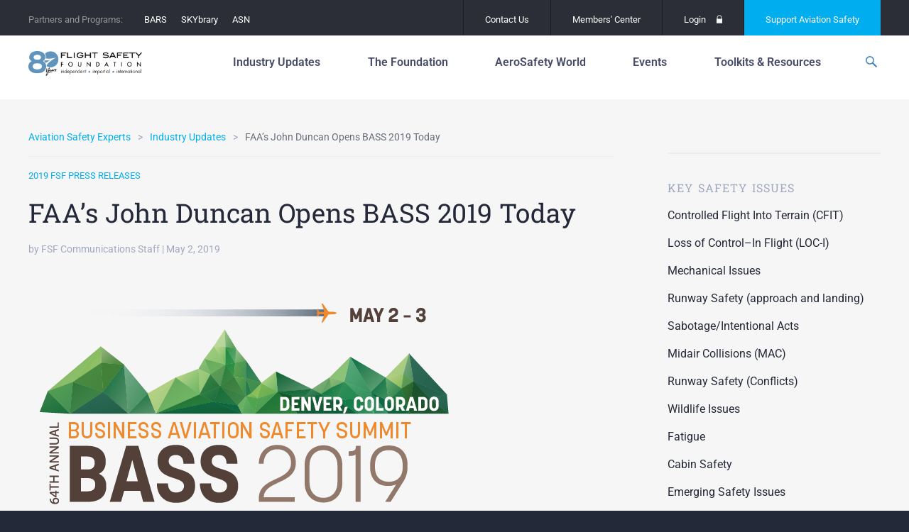

--- FILE ---
content_type: text/html; charset=UTF-8
request_url: https://flightsafety.org/faas-john-duncan-opens-bass-2019/
body_size: 25021
content:
<!doctype html>
<html lang="en-US" class="no-js">
<head>
	<meta charset="UTF-8">
	<meta http-equiv="x-ua-compatible" content="ie=edge">
	<meta name="viewport" content="width=device-width, initial-scale=1">
	<meta name='robots' content='index, follow, max-image-preview:large, max-snippet:-1, max-video-preview:-1' />
<meta name="dlm-version" content="5.1.7">
	<!-- This site is optimized with the Yoast SEO plugin v26.8 - https://yoast.com/product/yoast-seo-wordpress/ -->
	<title>FAA’s John Duncan Opens BASS 2019 Today - Flight Safety Foundation</title>
	<meta name="description" content="FAA Deputy Associate Administrator John S. Duncan&#039;s keynote address opens BASS 2019 Thursday morning at the Westin Denver Downtown." />
	<link rel="canonical" href="https://flightsafety.org/faas-john-duncan-opens-bass-2019/" />
	<meta property="og:locale" content="en_US" />
	<meta property="og:type" content="article" />
	<meta property="og:title" content="FAA’s John Duncan Opens BASS 2019 Today - Flight Safety Foundation" />
	<meta property="og:description" content="FAA Deputy Associate Administrator John S. Duncan&#039;s keynote address opens BASS 2019 Thursday morning at the Westin Denver Downtown." />
	<meta property="og:url" content="https://flightsafety.org/faas-john-duncan-opens-bass-2019/" />
	<meta property="og:site_name" content="Flight Safety Foundation" />
	<meta property="article:publisher" content="http://www.facebook.com/FlightSafetyFoundation" />
	<meta property="article:published_time" content="2019-05-02T12:56:36+00:00" />
	<meta property="og:image" content="https://flightsafety.org/wp-content/uploads/2018/08/BASS2019Logo_NoBackground.png" />
	<meta property="og:image:width" content="600" />
	<meta property="og:image:height" content="333" />
	<meta property="og:image:type" content="image/png" />
	<meta name="author" content="Frank Jackman" />
	<meta name="twitter:card" content="summary_large_image" />
	<meta name="twitter:creator" content="@flightsafety" />
	<meta name="twitter:site" content="@flightsafety" />
	<meta name="twitter:label1" content="Written by" />
	<meta name="twitter:data1" content="Frank Jackman" />
	<meta name="twitter:label2" content="Est. reading time" />
	<meta name="twitter:data2" content="2 minutes" />
	<script type="application/ld+json" class="yoast-schema-graph">{"@context":"https://schema.org","@graph":[{"@type":"Article","@id":"https://flightsafety.org/faas-john-duncan-opens-bass-2019/#article","isPartOf":{"@id":"https://flightsafety.org/faas-john-duncan-opens-bass-2019/"},"author":[{"@id":"https://flightsafety.org/#/schema/person/d4fd4d2b3ca4f35b25533b2d0c8452a5"}],"headline":"FAA’s John Duncan Opens BASS 2019 Today","datePublished":"2019-05-02T12:56:36+00:00","mainEntityOfPage":{"@id":"https://flightsafety.org/faas-john-duncan-opens-bass-2019/"},"wordCount":460,"commentCount":0,"publisher":{"@id":"https://flightsafety.org/#organization"},"image":{"@id":"https://flightsafety.org/faas-john-duncan-opens-bass-2019/#primaryimage"},"thumbnailUrl":"https://flightsafety.org/wp-content/uploads/2018/08/BASS2019Logo_NoBackground.png","keywords":["BASS 2019"],"articleSection":["2019 FSF Press Releases"],"inLanguage":"en-US","potentialAction":[{"@type":"CommentAction","name":"Comment","target":["https://flightsafety.org/faas-john-duncan-opens-bass-2019/#respond"]}]},{"@type":"WebPage","@id":"https://flightsafety.org/faas-john-duncan-opens-bass-2019/","url":"https://flightsafety.org/faas-john-duncan-opens-bass-2019/","name":"FAA’s John Duncan Opens BASS 2019 Today - Flight Safety Foundation","isPartOf":{"@id":"https://flightsafety.org/#website"},"primaryImageOfPage":{"@id":"https://flightsafety.org/faas-john-duncan-opens-bass-2019/#primaryimage"},"image":{"@id":"https://flightsafety.org/faas-john-duncan-opens-bass-2019/#primaryimage"},"thumbnailUrl":"https://flightsafety.org/wp-content/uploads/2018/08/BASS2019Logo_NoBackground.png","datePublished":"2019-05-02T12:56:36+00:00","description":"FAA Deputy Associate Administrator John S. Duncan's keynote address opens BASS 2019 Thursday morning at the Westin Denver Downtown.","breadcrumb":{"@id":"https://flightsafety.org/faas-john-duncan-opens-bass-2019/#breadcrumb"},"inLanguage":"en-US","potentialAction":[{"@type":"ReadAction","target":["https://flightsafety.org/faas-john-duncan-opens-bass-2019/"]}]},{"@type":"ImageObject","inLanguage":"en-US","@id":"https://flightsafety.org/faas-john-duncan-opens-bass-2019/#primaryimage","url":"https://flightsafety.org/wp-content/uploads/2018/08/BASS2019Logo_NoBackground.png","contentUrl":"https://flightsafety.org/wp-content/uploads/2018/08/BASS2019Logo_NoBackground.png","width":600,"height":333},{"@type":"BreadcrumbList","@id":"https://flightsafety.org/faas-john-duncan-opens-bass-2019/#breadcrumb","itemListElement":[{"@type":"ListItem","position":1,"name":"Home","item":"https://flightsafety.org/"},{"@type":"ListItem","position":2,"name":"Industry Updates","item":"https://flightsafety.org/industry-updates/"},{"@type":"ListItem","position":3,"name":"FAA’s John Duncan Opens BASS 2019 Today"}]},{"@type":"WebSite","@id":"https://flightsafety.org/#website","url":"https://flightsafety.org/","name":"Flight Safety Foundation","description":"An independent, nonprofit,  international organization engaged in research, auditing, education,  advocacy and publishing to improve aviation safety","publisher":{"@id":"https://flightsafety.org/#organization"},"potentialAction":[{"@type":"SearchAction","target":{"@type":"EntryPoint","urlTemplate":"https://flightsafety.org/?s={search_term_string}"},"query-input":{"@type":"PropertyValueSpecification","valueRequired":true,"valueName":"search_term_string"}}],"inLanguage":"en-US"},{"@type":"Organization","@id":"https://flightsafety.org/#organization","name":"Flight Safety Foundation","url":"https://flightsafety.org/","logo":{"@type":"ImageObject","inLanguage":"en-US","@id":"https://flightsafety.org/#/schema/logo/image/","url":"https://flightsafety.org/wp-content/uploads/2021/08/FSF_80th-Logo_350px.png","contentUrl":"https://flightsafety.org/wp-content/uploads/2021/08/FSF_80th-Logo_350px.png","width":350,"height":75,"caption":"Flight Safety Foundation"},"image":{"@id":"https://flightsafety.org/#/schema/logo/image/"},"sameAs":["http://www.facebook.com/FlightSafetyFoundation","https://x.com/flightsafety","https://www.instagram.com/fsf1947/","http://www.linkedin.com/groups?gid=1804478","https://www.youtube.com/channel/UCYS5ObEBNuW9s3j7SMzxvLQ","https://en.wikipedia.org/wiki/Flight_Safety_Foundation"]},{"@type":"Person","@id":"https://flightsafety.org/#/schema/person/d4fd4d2b3ca4f35b25533b2d0c8452a5","name":"Frank Jackman","image":{"@type":"ImageObject","inLanguage":"en-US","@id":"https://flightsafety.org/#/schema/person/image/bf7434b1b991312d806b00bae16d8f09","url":"https://secure.gravatar.com/avatar/d07b3cab5c7ad61bb43555441b8232c888f16ffed0cb1d2e85757f6c8052ca36?s=96&d=mm&r=g","contentUrl":"https://secure.gravatar.com/avatar/d07b3cab5c7ad61bb43555441b8232c888f16ffed0cb1d2e85757f6c8052ca36?s=96&d=mm&r=g","caption":"Frank Jackman"},"url":"https://flightsafety.org/author/fjackman/"}]}</script>
	<!-- / Yoast SEO plugin. -->


<link rel='dns-prefetch' href='//code.jquery.com' />
<!-- Swiftype Tags -->
<meta name="swiftype-engine-key" content="WQ2wb_xw5vBLyfXL3zXp">
<meta class="swiftype" name="pid" data-type="enum" content="31075">
<meta class="swiftype" name="object_type" data-type="enum" content="post">
<meta class="swiftype" name="source_url" data-type="enum" content="fsf_home">
<meta class="swiftype" name="url" data-type="enum" content="https://flightsafety.org/faas-john-duncan-opens-bass-2019/">
<meta class="swiftype" name="timestamp" data-type="date" content="2019-05-02 12:56:36">
<meta class="swiftype" name="title" data-type="string" content="FAA’s John Duncan Opens BASS 2019 Today">
<meta class="swiftype" name="excerpt" data-type="text" content="DENVER — Flight Safety Foundation’s 64th Business Aviation Safety Summit (BASS) convenes Thursday morning at the Westin Denver Downtown with a keynote address by John S. Duncan, deputy associate administrator for Aviation Safety at the U.S. Federal Aviation Administration (FAA). Duncan is the co-leader of the FAA organization responsible for overseeing and enforcing safety standards…">
<meta class="swiftype" name="_fsf_author" data-type="enum" content="FSF Communications Staff">
<meta class="swiftype" name="_fsf_category" data-type="enum" content="2019 FSF Press Releases">
<meta class="swiftype" name="_fsf_post_tag" data-type="enum" content="BASS 2019">
<meta class="swiftype" name="image" data-type="enum" content="https://flightsafety.org/wp-content/uploads/2018/08/BASS2019Logo_NoBackground.png">
<meta name="st:robots" content="index">
<!-- / Swiftype Tags -->

<link rel="alternate" title="oEmbed (JSON)" type="application/json+oembed" href="https://flightsafety.org/wp-json/oembed/1.0/embed?url=https%3A%2F%2Fflightsafety.org%2Ffaas-john-duncan-opens-bass-2019%2F" />
<link rel="alternate" title="oEmbed (XML)" type="text/xml+oembed" href="https://flightsafety.org/wp-json/oembed/1.0/embed?url=https%3A%2F%2Fflightsafety.org%2Ffaas-john-duncan-opens-bass-2019%2F&#038;format=xml" />
<style id='wp-img-auto-sizes-contain-inline-css' type='text/css'>
img:is([sizes=auto i],[sizes^="auto," i]){contain-intrinsic-size:3000px 1500px}
/*# sourceURL=wp-img-auto-sizes-contain-inline-css */
</style>
<style id='wp-emoji-styles-inline-css' type='text/css'>

	img.wp-smiley, img.emoji {
		display: inline !important;
		border: none !important;
		box-shadow: none !important;
		height: 1em !important;
		width: 1em !important;
		margin: 0 0.07em !important;
		vertical-align: -0.1em !important;
		background: none !important;
		padding: 0 !important;
	}
/*# sourceURL=wp-emoji-styles-inline-css */
</style>
<link rel='stylesheet' id='wp-block-library-css' href='https://flightsafety.org/wp-includes/css/dist/block-library/style.min.css?ver=6.9' type='text/css' media='all' />
<style id='classic-theme-styles-inline-css' type='text/css'>
/*! This file is auto-generated */
.wp-block-button__link{color:#fff;background-color:#32373c;border-radius:9999px;box-shadow:none;text-decoration:none;padding:calc(.667em + 2px) calc(1.333em + 2px);font-size:1.125em}.wp-block-file__button{background:#32373c;color:#fff;text-decoration:none}
/*# sourceURL=/wp-includes/css/classic-themes.min.css */
</style>
<style id='co-authors-plus-coauthors-style-inline-css' type='text/css'>
.wp-block-co-authors-plus-coauthors.is-layout-flow [class*=wp-block-co-authors-plus]{display:inline}

/*# sourceURL=https://flightsafety.org/wp-content/plugins/co-authors-plus/build/blocks/block-coauthors/style-index.css */
</style>
<style id='co-authors-plus-avatar-style-inline-css' type='text/css'>
.wp-block-co-authors-plus-avatar :where(img){height:auto;max-width:100%;vertical-align:bottom}.wp-block-co-authors-plus-coauthors.is-layout-flow .wp-block-co-authors-plus-avatar :where(img){vertical-align:middle}.wp-block-co-authors-plus-avatar:is(.alignleft,.alignright){display:table}.wp-block-co-authors-plus-avatar.aligncenter{display:table;margin-inline:auto}

/*# sourceURL=https://flightsafety.org/wp-content/plugins/co-authors-plus/build/blocks/block-coauthor-avatar/style-index.css */
</style>
<style id='co-authors-plus-image-style-inline-css' type='text/css'>
.wp-block-co-authors-plus-image{margin-bottom:0}.wp-block-co-authors-plus-image :where(img){height:auto;max-width:100%;vertical-align:bottom}.wp-block-co-authors-plus-coauthors.is-layout-flow .wp-block-co-authors-plus-image :where(img){vertical-align:middle}.wp-block-co-authors-plus-image:is(.alignfull,.alignwide) :where(img){width:100%}.wp-block-co-authors-plus-image:is(.alignleft,.alignright){display:table}.wp-block-co-authors-plus-image.aligncenter{display:table;margin-inline:auto}

/*# sourceURL=https://flightsafety.org/wp-content/plugins/co-authors-plus/build/blocks/block-coauthor-image/style-index.css */
</style>
<style id='global-styles-inline-css' type='text/css'>
:root{--wp--preset--aspect-ratio--square: 1;--wp--preset--aspect-ratio--4-3: 4/3;--wp--preset--aspect-ratio--3-4: 3/4;--wp--preset--aspect-ratio--3-2: 3/2;--wp--preset--aspect-ratio--2-3: 2/3;--wp--preset--aspect-ratio--16-9: 16/9;--wp--preset--aspect-ratio--9-16: 9/16;--wp--preset--color--black: #000000;--wp--preset--color--cyan-bluish-gray: #abb8c3;--wp--preset--color--white: #ffffff;--wp--preset--color--pale-pink: #f78da7;--wp--preset--color--vivid-red: #cf2e2e;--wp--preset--color--luminous-vivid-orange: #ff6900;--wp--preset--color--luminous-vivid-amber: #fcb900;--wp--preset--color--light-green-cyan: #7bdcb5;--wp--preset--color--vivid-green-cyan: #00d084;--wp--preset--color--pale-cyan-blue: #8ed1fc;--wp--preset--color--vivid-cyan-blue: #0693e3;--wp--preset--color--vivid-purple: #9b51e0;--wp--preset--gradient--vivid-cyan-blue-to-vivid-purple: linear-gradient(135deg,rgb(6,147,227) 0%,rgb(155,81,224) 100%);--wp--preset--gradient--light-green-cyan-to-vivid-green-cyan: linear-gradient(135deg,rgb(122,220,180) 0%,rgb(0,208,130) 100%);--wp--preset--gradient--luminous-vivid-amber-to-luminous-vivid-orange: linear-gradient(135deg,rgb(252,185,0) 0%,rgb(255,105,0) 100%);--wp--preset--gradient--luminous-vivid-orange-to-vivid-red: linear-gradient(135deg,rgb(255,105,0) 0%,rgb(207,46,46) 100%);--wp--preset--gradient--very-light-gray-to-cyan-bluish-gray: linear-gradient(135deg,rgb(238,238,238) 0%,rgb(169,184,195) 100%);--wp--preset--gradient--cool-to-warm-spectrum: linear-gradient(135deg,rgb(74,234,220) 0%,rgb(151,120,209) 20%,rgb(207,42,186) 40%,rgb(238,44,130) 60%,rgb(251,105,98) 80%,rgb(254,248,76) 100%);--wp--preset--gradient--blush-light-purple: linear-gradient(135deg,rgb(255,206,236) 0%,rgb(152,150,240) 100%);--wp--preset--gradient--blush-bordeaux: linear-gradient(135deg,rgb(254,205,165) 0%,rgb(254,45,45) 50%,rgb(107,0,62) 100%);--wp--preset--gradient--luminous-dusk: linear-gradient(135deg,rgb(255,203,112) 0%,rgb(199,81,192) 50%,rgb(65,88,208) 100%);--wp--preset--gradient--pale-ocean: linear-gradient(135deg,rgb(255,245,203) 0%,rgb(182,227,212) 50%,rgb(51,167,181) 100%);--wp--preset--gradient--electric-grass: linear-gradient(135deg,rgb(202,248,128) 0%,rgb(113,206,126) 100%);--wp--preset--gradient--midnight: linear-gradient(135deg,rgb(2,3,129) 0%,rgb(40,116,252) 100%);--wp--preset--font-size--small: 13px;--wp--preset--font-size--medium: 20px;--wp--preset--font-size--large: 36px;--wp--preset--font-size--x-large: 42px;--wp--preset--spacing--20: 0.44rem;--wp--preset--spacing--30: 0.67rem;--wp--preset--spacing--40: 1rem;--wp--preset--spacing--50: 1.5rem;--wp--preset--spacing--60: 2.25rem;--wp--preset--spacing--70: 3.38rem;--wp--preset--spacing--80: 5.06rem;--wp--preset--shadow--natural: 6px 6px 9px rgba(0, 0, 0, 0.2);--wp--preset--shadow--deep: 12px 12px 50px rgba(0, 0, 0, 0.4);--wp--preset--shadow--sharp: 6px 6px 0px rgba(0, 0, 0, 0.2);--wp--preset--shadow--outlined: 6px 6px 0px -3px rgb(255, 255, 255), 6px 6px rgb(0, 0, 0);--wp--preset--shadow--crisp: 6px 6px 0px rgb(0, 0, 0);}:where(.is-layout-flex){gap: 0.5em;}:where(.is-layout-grid){gap: 0.5em;}body .is-layout-flex{display: flex;}.is-layout-flex{flex-wrap: wrap;align-items: center;}.is-layout-flex > :is(*, div){margin: 0;}body .is-layout-grid{display: grid;}.is-layout-grid > :is(*, div){margin: 0;}:where(.wp-block-columns.is-layout-flex){gap: 2em;}:where(.wp-block-columns.is-layout-grid){gap: 2em;}:where(.wp-block-post-template.is-layout-flex){gap: 1.25em;}:where(.wp-block-post-template.is-layout-grid){gap: 1.25em;}.has-black-color{color: var(--wp--preset--color--black) !important;}.has-cyan-bluish-gray-color{color: var(--wp--preset--color--cyan-bluish-gray) !important;}.has-white-color{color: var(--wp--preset--color--white) !important;}.has-pale-pink-color{color: var(--wp--preset--color--pale-pink) !important;}.has-vivid-red-color{color: var(--wp--preset--color--vivid-red) !important;}.has-luminous-vivid-orange-color{color: var(--wp--preset--color--luminous-vivid-orange) !important;}.has-luminous-vivid-amber-color{color: var(--wp--preset--color--luminous-vivid-amber) !important;}.has-light-green-cyan-color{color: var(--wp--preset--color--light-green-cyan) !important;}.has-vivid-green-cyan-color{color: var(--wp--preset--color--vivid-green-cyan) !important;}.has-pale-cyan-blue-color{color: var(--wp--preset--color--pale-cyan-blue) !important;}.has-vivid-cyan-blue-color{color: var(--wp--preset--color--vivid-cyan-blue) !important;}.has-vivid-purple-color{color: var(--wp--preset--color--vivid-purple) !important;}.has-black-background-color{background-color: var(--wp--preset--color--black) !important;}.has-cyan-bluish-gray-background-color{background-color: var(--wp--preset--color--cyan-bluish-gray) !important;}.has-white-background-color{background-color: var(--wp--preset--color--white) !important;}.has-pale-pink-background-color{background-color: var(--wp--preset--color--pale-pink) !important;}.has-vivid-red-background-color{background-color: var(--wp--preset--color--vivid-red) !important;}.has-luminous-vivid-orange-background-color{background-color: var(--wp--preset--color--luminous-vivid-orange) !important;}.has-luminous-vivid-amber-background-color{background-color: var(--wp--preset--color--luminous-vivid-amber) !important;}.has-light-green-cyan-background-color{background-color: var(--wp--preset--color--light-green-cyan) !important;}.has-vivid-green-cyan-background-color{background-color: var(--wp--preset--color--vivid-green-cyan) !important;}.has-pale-cyan-blue-background-color{background-color: var(--wp--preset--color--pale-cyan-blue) !important;}.has-vivid-cyan-blue-background-color{background-color: var(--wp--preset--color--vivid-cyan-blue) !important;}.has-vivid-purple-background-color{background-color: var(--wp--preset--color--vivid-purple) !important;}.has-black-border-color{border-color: var(--wp--preset--color--black) !important;}.has-cyan-bluish-gray-border-color{border-color: var(--wp--preset--color--cyan-bluish-gray) !important;}.has-white-border-color{border-color: var(--wp--preset--color--white) !important;}.has-pale-pink-border-color{border-color: var(--wp--preset--color--pale-pink) !important;}.has-vivid-red-border-color{border-color: var(--wp--preset--color--vivid-red) !important;}.has-luminous-vivid-orange-border-color{border-color: var(--wp--preset--color--luminous-vivid-orange) !important;}.has-luminous-vivid-amber-border-color{border-color: var(--wp--preset--color--luminous-vivid-amber) !important;}.has-light-green-cyan-border-color{border-color: var(--wp--preset--color--light-green-cyan) !important;}.has-vivid-green-cyan-border-color{border-color: var(--wp--preset--color--vivid-green-cyan) !important;}.has-pale-cyan-blue-border-color{border-color: var(--wp--preset--color--pale-cyan-blue) !important;}.has-vivid-cyan-blue-border-color{border-color: var(--wp--preset--color--vivid-cyan-blue) !important;}.has-vivid-purple-border-color{border-color: var(--wp--preset--color--vivid-purple) !important;}.has-vivid-cyan-blue-to-vivid-purple-gradient-background{background: var(--wp--preset--gradient--vivid-cyan-blue-to-vivid-purple) !important;}.has-light-green-cyan-to-vivid-green-cyan-gradient-background{background: var(--wp--preset--gradient--light-green-cyan-to-vivid-green-cyan) !important;}.has-luminous-vivid-amber-to-luminous-vivid-orange-gradient-background{background: var(--wp--preset--gradient--luminous-vivid-amber-to-luminous-vivid-orange) !important;}.has-luminous-vivid-orange-to-vivid-red-gradient-background{background: var(--wp--preset--gradient--luminous-vivid-orange-to-vivid-red) !important;}.has-very-light-gray-to-cyan-bluish-gray-gradient-background{background: var(--wp--preset--gradient--very-light-gray-to-cyan-bluish-gray) !important;}.has-cool-to-warm-spectrum-gradient-background{background: var(--wp--preset--gradient--cool-to-warm-spectrum) !important;}.has-blush-light-purple-gradient-background{background: var(--wp--preset--gradient--blush-light-purple) !important;}.has-blush-bordeaux-gradient-background{background: var(--wp--preset--gradient--blush-bordeaux) !important;}.has-luminous-dusk-gradient-background{background: var(--wp--preset--gradient--luminous-dusk) !important;}.has-pale-ocean-gradient-background{background: var(--wp--preset--gradient--pale-ocean) !important;}.has-electric-grass-gradient-background{background: var(--wp--preset--gradient--electric-grass) !important;}.has-midnight-gradient-background{background: var(--wp--preset--gradient--midnight) !important;}.has-small-font-size{font-size: var(--wp--preset--font-size--small) !important;}.has-medium-font-size{font-size: var(--wp--preset--font-size--medium) !important;}.has-large-font-size{font-size: var(--wp--preset--font-size--large) !important;}.has-x-large-font-size{font-size: var(--wp--preset--font-size--x-large) !important;}
:where(.wp-block-post-template.is-layout-flex){gap: 1.25em;}:where(.wp-block-post-template.is-layout-grid){gap: 1.25em;}
:where(.wp-block-term-template.is-layout-flex){gap: 1.25em;}:where(.wp-block-term-template.is-layout-grid){gap: 1.25em;}
:where(.wp-block-columns.is-layout-flex){gap: 2em;}:where(.wp-block-columns.is-layout-grid){gap: 2em;}
:root :where(.wp-block-pullquote){font-size: 1.5em;line-height: 1.6;}
/*# sourceURL=global-styles-inline-css */
</style>
<link rel='stylesheet' id='contact-form-7-css' href='https://flightsafety.org/wp-content/plugins/contact-form-7/includes/css/styles.css?ver=6.1.4' type='text/css' media='all' />
<link rel='stylesheet' id='elementor-icons-css' href='https://flightsafety.org/wp-content/plugins/elementor/assets/lib/eicons/css/elementor-icons.min.css?ver=5.46.0' type='text/css' media='all' />
<link rel='stylesheet' id='elementor-frontend-css' href='https://flightsafety.org/wp-content/plugins/elementor/assets/css/frontend.min.css?ver=3.34.4' type='text/css' media='all' />
<link rel='stylesheet' id='elementor-post-43435-css' href='https://flightsafety.org/wp-content/uploads/elementor/css/post-43435.css?ver=1769779730' type='text/css' media='all' />
<link rel='stylesheet' id='uael-frontend-css' href='https://flightsafety.org/wp-content/plugins/ultimate-elementor/assets/min-css/uael-frontend.min.css?ver=1.40.4' type='text/css' media='all' />
<link rel='stylesheet' id='uael-teammember-social-icons-css' href='https://flightsafety.org/wp-content/plugins/elementor/assets/css/widget-social-icons.min.css?ver=3.24.0' type='text/css' media='all' />
<link rel='stylesheet' id='uael-social-share-icons-brands-css' href='https://flightsafety.org/wp-content/plugins/elementor/assets/lib/font-awesome/css/brands.css?ver=5.15.3' type='text/css' media='all' />
<link rel='stylesheet' id='uael-social-share-icons-fontawesome-css' href='https://flightsafety.org/wp-content/plugins/elementor/assets/lib/font-awesome/css/fontawesome.css?ver=5.15.3' type='text/css' media='all' />
<link rel='stylesheet' id='uael-nav-menu-icons-css' href='https://flightsafety.org/wp-content/plugins/elementor/assets/lib/font-awesome/css/solid.css?ver=5.15.3' type='text/css' media='all' />
<link rel='stylesheet' id='font-awesome-5-all-css' href='https://flightsafety.org/wp-content/plugins/elementor/assets/lib/font-awesome/css/all.min.css?ver=3.34.4' type='text/css' media='all' />
<link rel='stylesheet' id='font-awesome-4-shim-css' href='https://flightsafety.org/wp-content/plugins/elementor/assets/lib/font-awesome/css/v4-shims.min.css?ver=3.34.4' type='text/css' media='all' />
<link rel='stylesheet' id='fonts-css' href='//fonts.googleapis.com/css?family=Roboto+Slab:400,700|Roboto:100,400,500,700,400italic' type='text/css' media='all' />
<link rel='stylesheet' id='flickity-css' href='https://flightsafety.org/wp-content/themes/fsf/assets/vendor/flickity/dist/flickity.min.css?ver=1698545980' type='text/css' media='all' />
<link rel='stylesheet' id='photoswipe-css' href='https://flightsafety.org/wp-content/themes/fsf/assets/vendor/photoswipe/dist/photoswipe.css?ver=1698545987' type='text/css' media='all' />
<link rel='stylesheet' id='photoswipe-skin-css' href='https://flightsafety.org/wp-content/themes/fsf/assets/vendor/photoswipe/dist/default-skin/default-skin.css?ver=1698545986' type='text/css' media='all' />
<link rel='stylesheet' id='select2-css' href='https://flightsafety.org/wp-content/themes/fsf/assets/vendor/select2/dist/css/select2.min.css?ver=1698545990' type='text/css' media='all' />
<link rel='stylesheet' id='site-css' href='https://flightsafety.org/wp-content/themes/fsf/assets/dist/site.css?ver=1748308385' type='text/css' media='all' />
<link rel='stylesheet' id='print-css' href='https://flightsafety.org/wp-content/themes/fsf/assets/dist/print.css?ver=1698545965' type='text/css' media='print' />
<link rel='stylesheet' id='eael-general-css' href='https://flightsafety.org/wp-content/plugins/essential-addons-for-elementor-lite/assets/front-end/css/view/general.min.css?ver=6.5.9' type='text/css' media='all' />
<link rel='stylesheet' id='elementor-gf-local-roboto-css' href='https://flightsafety.org/wp-content/uploads/elementor/google-fonts/css/roboto.css?ver=1742389854' type='text/css' media='all' />
<link rel='stylesheet' id='elementor-gf-local-robotoslab-css' href='https://flightsafety.org/wp-content/uploads/elementor/google-fonts/css/robotoslab.css?ver=1742389856' type='text/css' media='all' />
		<!-- DFP -->
		<script>
			var googletag = googletag || {};
			googletag.cmd = googletag.cmd || [];
			(function() {
				var gads = document.createElement("script");
				gads.async = true;
				gads.type = "text/javascript";
				var useSSL = "https:" == document.location.protocol;
				gads.src = (useSSL ? "https:" : "http:") + "//www.googletagservices.com/tag/js/gpt.js";
				var node =document.getElementsByTagName("script")[0];
				node.parentNode.insertBefore(gads, node);
			})();
		</script>
		<!-- /DFP -->
		<script type="text/javascript" src="https://flightsafety.org/wp-content/plugins/easy-twitter-feeds/assets/js/widget.js?ver=1.2.11" id="widget-js-js"></script>
<script type="text/javascript" src="https://flightsafety.org/wp-content/plugins/elementor/assets/lib/font-awesome/js/v4-shims.min.js?ver=3.34.4" id="font-awesome-4-shim-js"></script>
<script type="text/javascript" src="https://flightsafety.org/wp-content/themes/fsf/assets/vendor/modernizr/modernizr.min.js?ver=1698545968" id="modernizr-js"></script>
<script type="text/javascript" id="DFP-js-extra">
/* <![CDATA[ */
var DFP_config = {"account":"41951841","template":"\u003Cdiv id=\"%id%\"\u003E\t\u003Cscript type=\"text/javascript\"\u003E\t\tgoogletag.cmd.push(function() {\t\t\tgoogletag.display(\"%id%\");\t\t\tDFP.inserted_slots[\"%id%\"] = document.getElementById(\"%id%\");\t\t});\t\u003C/script\u003E\u003C/div\u003E","options":{"companionAds":{"refreshUnfilledSlots":true},"pubads":{"collapseEmptyDivs":true,"centering":true,"disableInitialLoad":false,"enableSingleRequest":true,"enableVideoAds":false,"rendering":null}}};
var DFP_ad_slots = [{"name":"fsf_side","sizes":"[[300, 600], [300, 250]]","id":"DFP_slot_fsf_side_1","sizeMapping":false,"extra":false,"outofpage":false,"companion":false},{"name":"fsf_side","sizes":"[[300, 600], [300, 250]]","id":"DFP_slot_fsf_side_2","sizeMapping":false,"extra":false,"outofpage":false,"companion":false}];
var DFP_custom_targeting = {"fsf_is_asw_article":"no","fsf_is_bars":"no","fsf_is_event":"no","fsf_is_post":"yes","fsf_is_summit":"no","fsf_asw_month":"","fsf_asw_year":"","fsf_keywords":"","fsf_special_article":"","fsf_category":["2019-releases"],"fsf_safety_issue":[],"fsf_tags":["bass-2019"]};
//# sourceURL=DFP-js-extra
/* ]]> */
</script>
<script type="text/javascript" src="https://flightsafety.org/wp-content/plugins/dfp-custom/assets/js/dfp.js?ver=1.2" id="DFP-js"></script>
<link rel="https://api.w.org/" href="https://flightsafety.org/wp-json/" /><link rel="alternate" title="JSON" type="application/json" href="https://flightsafety.org/wp-json/wp/v2/posts/31075" /><link rel='shortlink' href='https://flightsafety.org/?p=31075' />
<!-- Google tag (gtag.js) -->
<script async src="https://www.googletagmanager.com/gtag/js?id=G-R25C05ZKWX"></script>
<script>
  window.dataLayer = window.dataLayer || [];
  function gtag(){dataLayer.push(arguments);}
  gtag('js', new Date());
  gtag('config', 'G-R25C05ZKWX');
</script><meta name="generator" content="Elementor 3.34.4; features: additional_custom_breakpoints; settings: css_print_method-external, google_font-enabled, font_display-auto">


			<style type="text/css">
				body:not(.visual-grid-active)::before { display:none; }
				#wp-admin-bar-visual-grid svg { display:inline-block; vertical-align:middle; height:16px; width:16px; margin-left:3px; margin-top:-3px; }
				#wp-admin-bar-visual-grid .icon-grid-on { display:none; }
				body.visual-grid-active #wp-admin-bar-visual-grid .icon-grid-off { display:none; }
				body.visual-grid-active #wp-admin-bar-visual-grid .icon-grid-on { display:inline; }
			</style>
					<style>
				.e-con.e-parent:nth-of-type(n+4):not(.e-lazyloaded):not(.e-no-lazyload),
				.e-con.e-parent:nth-of-type(n+4):not(.e-lazyloaded):not(.e-no-lazyload) * {
					background-image: none !important;
				}
				@media screen and (max-height: 1024px) {
					.e-con.e-parent:nth-of-type(n+3):not(.e-lazyloaded):not(.e-no-lazyload),
					.e-con.e-parent:nth-of-type(n+3):not(.e-lazyloaded):not(.e-no-lazyload) * {
						background-image: none !important;
					}
				}
				@media screen and (max-height: 640px) {
					.e-con.e-parent:nth-of-type(n+2):not(.e-lazyloaded):not(.e-no-lazyload),
					.e-con.e-parent:nth-of-type(n+2):not(.e-lazyloaded):not(.e-no-lazyload) * {
						background-image: none !important;
					}
				}
			</style>
			<script>document.addEventListener('DOMContentLoaded', function () {
    const navLinks = document.querySelectorAll('.layout-tabs__nav-link');
    const tabs = document.querySelectorAll('.layout-tabs__tab');

    // Function to show the selected tab and hide others
    function showTab(selectedIndex) {
        tabs.forEach(tab => {
            tab.style.display = tab.getAttribute('data-index') === selectedIndex ? 'block' : 'none';
        });
        
        navLinks.forEach(link => {
            if (link.getAttribute('data-index') === selectedIndex) {
                link.classList.add('active'); // Add active class for styling
            } else {
                link.classList.remove('active'); // Remove active class
            }
        });
    }

    // Initialize with the default tab
    const defaultIndex = 'about-us';
    showTab(defaultIndex);

    // Add event listeners to the navigation links
    navLinks.forEach(link => {
        link.addEventListener('click', function (event) {
            event.preventDefault(); // Prevent default link behavior
            const selectedIndex = this.getAttribute('data-index');
            showTab(selectedIndex);
        });
    });
});

</script><script>document.addEventListener('DOMContentLoaded', function() {
    // Get the elements
    const mobileIcon = document.querySelector('.header__mobile-icon');
    const navMobile = document.querySelector('.nav-mobile');
    
    // Check if both elements exist to prevent errors
    if (mobileIcon && navMobile) {
        // Add a click event listener to the mobile icon
        mobileIcon.addEventListener('click', function() {
            // Toggle display style
            if (navMobile.style.display === 'none' || navMobile.style.display === '') {
                navMobile.style.display = 'unset';
            } else {
                navMobile.style.display = 'none';
            }
        });
    }
});
</script><link rel="icon" href="https://flightsafety.org/wp-content/uploads/2022/07/cropped-Website-favicon-512x512-1-32x32.png" sizes="32x32" />
<link rel="icon" href="https://flightsafety.org/wp-content/uploads/2022/07/cropped-Website-favicon-512x512-1-192x192.png" sizes="192x192" />
<link rel="apple-touch-icon" href="https://flightsafety.org/wp-content/uploads/2022/07/cropped-Website-favicon-512x512-1-180x180.png" />
<meta name="msapplication-TileImage" content="https://flightsafety.org/wp-content/uploads/2022/07/cropped-Website-favicon-512x512-1-270x270.png" />
		<style type="text/css" id="wp-custom-css">
			.logged-in .header { top: 82px; }

.footer__info p {
	margin: 5px 0!important;
}

.page-id-37562 .main-container {
    top: 90px;
}

.elementor-post__thumbnail { padding-bottom: 0; }


.first-head { margin-top: 0 !important; }
.third-head, .fourth-head { top: 0 !important; }

.footer__twitter-date,
.first-head > h4, .first-head > hr,
.second-head > h4, .second-head > hr,
.third-head > h4, .third-head > hr,
.fourth-head > h4, .fourth-head >  hr	{ display: none; }

.gform_legacy_markup_wrapper div.ginput_complex.ginput_container.gf_name_has_2 span {
    width: 47% !important;
    margin-right: 5px;
	  margin-top: 16px !important;
}

@media (max-width: 799px)
{

nav nav--175 nav--primary nav-mobile__primary	nav ol, nav ul, .nav ol, .nav ul {
    font-size: inherit;
    font-style: inherit;
    list-style: none;
    margin: 0;
    padding: 0;
	padding-top: 10px;
}
	
}

.flex-embed__ratio--16by9 { padding-bottom: 0 !important; }
.header {
    padding: 5px 0 !important;
    position: relative;
	z-index: 999;
		}

body:not(.home) .header__wrap {
	 padding-bottom: 0px !important;
	 border-bottom: 0px solid #d0d0d0;
}

.page-id-28260 .fluid-width-video-wrapper { padding-top: 0 !important; }

/*****************/
.news-div-content-height {
	
	min-height:420px;
	max-height:420px;
	overflow:hidden;
}

@media (max-width: 800px)
{
.header {
  margin-top: -50px;
	position: 300px;
	}
.main-container {
    top: 80px !important;
	}	
}

@media (max-width: 700px)
{
	.main-title-chart {
    max-height: 200px;
    width: 80%;
}
		.main-title-chart h4 {
   font: 14px/18px "Roboto Slab", "Roboto", -apple-system, BlinkMacSystemFont, "Segoe UI", "Roboto", "Oxygen", "Ubuntu", "Cantarell", "Fira Sans", "Droid Sans", "Helvetica Neue", sans-serif;
			display:flex !important;
}
	
.main-title-chart hr {
 display: none;
	}
}


@media (min-width: 1000px){
	
.b-circle-box .featured-post-columns__item {
    width: 31.33% !important;
}
}
.b-circle-box a{
	text-align: center;
}
.b-circle-box a img{
	border-radius: 50%;
 	min-width: 250px;
  width: 250px;
  min-height: 250px;
  height: 250px;
}
.b-circle-box .featured-post-columns__item{
	background-color:transparent !important;
	border: none !important;
}
/*****************/
.simple-header__logo img {
    display: block;
    height: 45px;
    padding-bottom: 6px;
    padding-top: 3px;
}

.featured-post-columns__item-content {

    padding: 2.51064% 2.25532%;
    min-height: 155px;
    
}

.simple-header .top-bar, .simple-header__wrap, .simple-header__left, .simple-header .top-bar .nav--utility>.nav__menu>.nav__menu-item, .simple-header .top-bar .nav--utility>.nav__menu>.nav__menu-item>.nav-link {
    height: 50px;
    line-height: 50px;
}

    .top-bar {
        position: fixed;
        width: 100%;
  height:50px;
       
    }
 .header {
           position: fixed;
            width: 100%;

            height: 80px;

            top: 50px;

            background-color: white;

    }

    .main-container {

        top: 130px;
        padding-bottom: 40px;
    }


.footer {
  
	margin-top: 85px;}



@media screen and (min-device-width: 390px) and (max-device-width: 600px){
	
	td, th {
		width: 100% !important;
}


	
			.sgpb-popup-dialog-main-div {
padding-top:50px !important;
padding-bottom:50px !important;
	}
.sg-popup-content {width:380px !important;
	padding-top:50px !important;
	top:30px !important;
	/*height:auto !important;*/}
	.sgpb-popup-close-button-6{
		position:fixed !important;
		right:15px !important;
		top:15px !important;
		}
	.gform_footer{padding-bottom:20px !important;}
}	


	@media screen and (max-width: 390px){
			.sgpb-popup-dialog-main-div {
padding-top:50px !important;
padding-bottom:50px !important;
	}
.sg-popup-content {width:300px !important;
		padding-top:100px !important;
	top:20px !important;
	/*height:auto !important;*/}
	.sgpb-popup-close-button-6{
		position:fixed !important;
		right:15px !important;
		top:15px !important;}
		
		.gform_footer{padding-bottom:40px !important;}		
}

/* BARS Customizations */

.header--custom .header__wrap {
    -ms-flex-pack: justify;
    justify-content: normal;
}

.post-type-archive-bars .cover-story__entry-video-link {
    display: none;
}

.csscolumns .post-type-archive-bars .header .nav--primary .nav__menu--depth1 {
    column-count: auto;
}

.csscolumns .post-type-archive-bars .header .nav--primary .nav__menu--depth1 * {
    column-count: auto;
}

.post-type-archive-bars .header .nav--primary .nav__menu-item--depth1.nav__menu-item--break { border-top : 1px solid #e1e1e1; }

/* additional css for mobile hamburger */
.nav-mobile__search {
  
    margin-top: 90px;
}

.nav-mobile{
	    position: absolute;
    z-index: 10;
}
.search-submit{
/* display:unset !important; */
position:absolute;
right:10px;
	top: 25%;
}


/* Hide featured events in homepage */
body > div.body-overflow > div.main-container > div.featured-events.wrap.slideshow > div.featured-events__title-container{
	
	display:none;
}














  
   .mcar-calendar-wrapper {
        max-width: 1600px;
        margin: 10px auto 0;
        width: 100%;
        padding: 0 10px;
        box-sizing: border-box;
    }

    .mcar-calendar-title {
        text-align: center;
        font-weight: bold;
        margin-bottom: 4px;
    }

    /* scroll container */
    .mcar-calendar-scroll {
        width: 100%;
        overflow-x: auto;                  /* horizontal scroll */
        -webkit-overflow-scrolling: touch; /* smooth scroll on iOS */
    }

    .mcar-calendar {
        width: 100%;
        border-collapse: collapse;
        font-size: 13px;
        color: #000;
        table-layout: fixed;
        min-width: 900px;                  /* keeps full layout; small screens scroll */
    }

    .mcar-calendar th,
    .mcar-calendar td {
        border: 1px solid #000;
        padding: 4px 6px;
        vertical-align: top;
    }

    /* Header row (column titles) – light blue */
    .mcar-calendar thead tr.header-row th {
        background-color: #8eaadb; /* light blue */
        font-weight: bold;
        text-align: left;
        color: black;
    }

    /* Year row – dark blue */
    .mcar-calendar tbody tr.year-row td {
        background-color: #44546a; /* dark blue */
        color: #ffffff;
        font-weight: bold;
    }

    .mcar-calendar tbody tr.year-row td:not(:first-child) {
        font-weight: normal;
    }

    /* Column widths to match layout */
    .mcar-calendar col.col-program   { width: 20%; }
    .mcar-calendar col.col-format    { width: 13%; }
    .mcar-calendar col.col-dates     { width: 27%; }
    .mcar-calendar col.col-duration  { width: 8%;  }
    .mcar-calendar col.col-times     { width: 14%; }
    .mcar-calendar col.col-timezone  { width: 18%; }

    /* Region colours */
    .region-apac     { color: #0066cc; }  /* blue */
    .region-americas { color: #008000; }  /* green */
    .region-africaeu { color: #ff9900; }  /* orange */
    .region-spanish  { color: #cc0000; }  /* red */

    /* ---------- MOBILE: keep table layout + horizontal scroll ---------- */
    @media (max-width: 768px) {

        /* cancel theme's responsive table styles */
        .mcar-calendar {
            display: table !important;
            font-size: 11px;
        }
        .mcar-calendar thead {
            display: table-header-group !important;
        }
        .mcar-calendar tbody {
            display: table-row-group !important;
        }
        .mcar-calendar tr {
            display: table-row !important;
        }
        .mcar-calendar th,
        .mcar-calendar td {
            display: table-cell !important;
            padding: 3px 4px;
        }

        .mcar-calendar-title {
            font-size: 14px;
        }
    }
		</style>
		</head>

<body class="wp-singular post-template-default single single-post postid-31075 single-format-standard wp-custom-logo wp-theme-fsf elementor-default elementor-kit-43435">
<div class="body-overflow">

<section class="top-bar">
	<div class="wrap">
		<div class="top-bar-partners">
			<span class="top-bar-partners__label">Partners and Programs:</span>
			<nav class="nav nav--partners"><ul class="nav__menu nav__menu--depth0 menu nav__menu nav__menu--depth0 menu "><li class="nav__menu-item nav__menu-item--depth0 menu-item menu-item-type-post_type_archive menu-item-object-bars menu-item-44765"><a href="https://flightsafety.org/bars/" class="nav-link">BARS</a></li>
<li class="nav__menu-item nav__menu-item--depth0 menu-item menu-item-type-post_type menu-item-object-resource menu-item-6729"><a href="https://flightsafety.org/resource/skybrary/" class="nav-link">SKYbrary</a></li>
<li class="nav__menu-item nav__menu-item--depth0 menu-item menu-item-type-post_type menu-item-object-resource menu-item-6728"><a href="https://flightsafety.org/resource/aviation-safety-network/" class="nav-link">ASN</a></li>
</ul></nav>		</div>
		<nav class="nav nav--utility">
	<ul class="nav__menu nav__menu--depth0">
		<li class="nav__menu-item nav__menu-item--depth0 nav__menu-item--contact">
			<a href="https://flightsafety.org/contact/" class="nav-link">Contact Us</a>
		</li>
		<li class="nav__menu-item nav__menu-item--depth0 nav__menu-item--members">
			<a href="https://flightsafety.org/members-center/" class="nav-link">Members' Center</a>
		</li>
				<li class="nav__menu-item nav__menu-item--depth0 nav__menu-item--login">
			<a href="https://flightsafety.org/sso/login/?returnURL=https%3A%2F%2Fflightsafety.org%2Ffaas-john-duncan-opens-bass-2019%2F" class="nav-link">
				Login<b class="svg svg--login-lock" data-svg-url="https://flightsafety.org/wp-content/themes/fsf/assets/img/icons/login-lock.svg" data-icon="login-lock"><svg role="img" xmlns="http://www.w3.org/2000/svg" viewBox="0 0 71 100"><path d="M65.5 45V30c0-16.5-13.5-30-30-30s-30 13.5-30 30v15H0v55h71V45h-5.5zm-52-15c0-12.1 9.9-22 22-22s22 9.9 22 22v15h-44V30z"/></svg></b>			</a>
		</li>
		<li class="nav__menu-item nav__menu-item--depth0 nav__menu-item--support">
			<a href="https://flightsafety.org/foundation/support/" class="nav-link">Support <span>Aviation Safety</span></a>
		</li>
	</ul>
</nav>
	</div>
</section>
<header class="header">
	<div class="header__wrap wrap">
		<a class="header__mobile-icon">
			<b class="svg svg--list-menu" data-svg-url="https://flightsafety.org/wp-content/themes/fsf/assets/img/icons/list-menu.svg" data-icon="list-menu"><svg role="img" xmlns="http://www.w3.org/2000/svg" viewBox="0 0 20.4 11.3"><path d="M0 0h20.4v1.4H0zm3.8 9.9h12.7v1.4H3.8zM0 9.9h1.4v1.4H0zM3.8 5h12.7v1.4H3.8zM0 5h1.4v1.4H0z"/></svg></b>			<b class="svg svg--close-icon" data-svg-url="https://flightsafety.org/wp-content/themes/fsf/assets/img/icons/close-icon.svg" data-icon="close-icon"><svg role="img" id="Layer_1" xmlns="http://www.w3.org/2000/svg" viewBox="0 0 20.1 20.1"><style>.st0{fill:#23b3ed}</style><path class="st0" d="M19.9 19.9c-.3.3-.8.3-1.1 0L.2 1.3C-.1 1-.1.5.2.2c.3-.3.8-.3 1.1 0l18.6 18.6c.2.3.2.8 0 1.1z"/><path class="st0" d="M.2 19.9c-.3-.3-.3-.8 0-1.1L18.8.2c.3-.3.8-.3 1.1 0 .3.3.3.8 0 1.1L1.3 19.9c-.3.2-.8.2-1.1 0z"/></svg></b>		</a>
		<p class="header__logo logo">
			<a href="https://flightsafety.org">
				<!-- FSF_logo.svg -->
	<img src="https://flightsafety.org/wp-content/themes/fsf/assets/img/logos/FSF-80th-Logo_500px.png" alt="FSF-80th-Logo_500px" width="160" height="35" class="header__logo-fsf">

			</a>
		</p>
		<nav class="nav nav--primary"><ul class="nav__menu nav__menu--depth0 menu nav__menu nav__menu--depth0 menu "><li class="nav__menu-item nav__menu-item--depth0 menu-item menu-item-type-post_type menu-item-object-page current_page_parent menu-item-1401"><a href="https://flightsafety.org/?page_id=1066" class="nav-link"><span class="nav-link__span">Industry Updates</span></a></li>
<li class="nav__menu-item nav__menu-item--depth0 nav__menu-item--has-submenu menu-item menu-item-type-post_type menu-item-object-page menu-item-has-children menu-item-6407"><a href="https://flightsafety.org/foundation/" class="nav-link"><span class="nav-link__span">The Foundation</span></a>
<ul class="nav__menu nav__menu--depth1 sub-menu">
	<li class="nav__menu-item nav__menu-item--depth1 menu-item menu-item-type-post_type menu-item-object-page menu-item-9610"><a href="https://flightsafety.org/foundation/" class="nav-link"><span class="nav-link__span">About the Foundation</span></a></li>
	<li class="nav__menu-item nav__menu-item--depth1 menu-item menu-item-type-post_type menu-item-object-page menu-item-81142"><a href="https://flightsafety.org/foundation/80-years-of-aviation-safety-leadership/" class="nav-link"><span class="nav-link__span">80 Years of Global Aviation Safety Leadership</span></a></li>
	<li class="nav__menu-item nav__menu-item--depth1 menu-item menu-item-type-post_type menu-item-object-page menu-item-55822"><a href="https://flightsafety.org/foundation/ap-cas/" class="nav-link"><span class="nav-link__span">Asia Pacific Centre for Aviation Safety</span></a></li>
	<li class="nav__menu-item nav__menu-item--depth1 menu-item menu-item-type-post_type menu-item-object-page menu-item-47748"><a href="https://flightsafety.org/foundation/founders/" class="nav-link"><span class="nav-link__span">Founders</span></a></li>
	<li class="nav__menu-item nav__menu-item--depth1 menu-item menu-item-type-post_type menu-item-object-page menu-item-18148"><a href="https://flightsafety.org/foundation/revised-mission-statement/" class="nav-link"><span class="nav-link__span">Mission</span></a></li>
	<li class="nav__menu-item nav__menu-item--depth1 menu-item menu-item-type-post_type menu-item-object-page menu-item-6410"><a href="https://flightsafety.org/foundation/history/" class="nav-link"><span class="nav-link__span">History</span></a></li>
	<li class="nav__menu-item nav__menu-item--depth1 menu-item menu-item-type-post_type menu-item-object-page menu-item-6411"><a href="https://flightsafety.org/foundation/leadership/" class="nav-link"><span class="nav-link__span">Leadership</span></a></li>
	<li class="nav__menu-item nav__menu-item--depth1 nav__menu-item--break menu-item menu-item-type-post_type menu-item-object-page menu-item-6413"><a href="https://flightsafety.org/foundation/leadership/officers-and-staff/" class="nav-link"><span class="nav-link__span">Officers and Staff</span></a></li>
	<li class="nav__menu-item nav__menu-item--depth1 menu-item menu-item-type-post_type menu-item-object-page menu-item-10561"><a href="https://flightsafety.org/foundation/media-communications/" class="nav-link"><span class="nav-link__span">Media/Communications</span></a></li>
	<li class="nav__menu-item nav__menu-item--depth1 menu-item menu-item-type-post_type menu-item-object-page menu-item-11214"><a href="https://flightsafety.org/foundation/aviation-awards/" class="nav-link"><span class="nav-link__span">Aviation Award &#038; Scholarship Programs</span></a></li>
	<li class="nav__menu-item nav__menu-item--depth1 menu-item menu-item-type-post_type menu-item-object-page menu-item-34490"><a href="https://flightsafety.org/foundation/work-with-us/" class="nav-link"><span class="nav-link__span">Work with Us</span></a></li>
	<li class="nav__menu-item nav__menu-item--depth1 menu-item menu-item-type-post_type menu-item-object-page menu-item-21419"><a href="https://flightsafety.org/foundation/support/" class="nav-link"><span class="nav-link__span">Join Us</span></a></li>
</ul>
</li>
<li class="nav__menu-item nav__menu-item--depth0 menu-item menu-item-type-post_type menu-item-object-page menu-item-37664"><a href="https://flightsafety.org/asw-landing-page-2/" class="nav-link"><span class="nav-link__span">AeroSafety World</span></a></li>
<li class="nav__menu-item nav__menu-item--depth0 menu-item menu-item-type-post_type menu-item-object-page menu-item-67223"><a href="https://flightsafety.org/events-at-flight-safety-foundation/" class="nav-link"><span class="nav-link__span">Events</span></a></li>
<li class="nav__menu-item nav__menu-item--depth0 nav__menu-item--has-submenu menu-item menu-item-type-post_type menu-item-object-page menu-item-has-children menu-item-3864"><a href="https://flightsafety.org/toolkits-resources/" class="nav-link"><span class="nav-link__span">Toolkits &#038; Resources</span></a>
<ul class="nav__menu nav__menu--depth1 sub-menu">
	<li class="nav__menu-item nav__menu-item--depth1 menu-item menu-item-type-post_type menu-item-object-page menu-item-81723"><a href="https://flightsafety.org/toolkits-resources/safety-leadership-principles/" class="nav-link"><span class="nav-link__span">Safety Leadership Principles</span></a></li>
	<li class="nav__menu-item nav__menu-item--depth1 menu-item menu-item-type-post_type menu-item-object-page menu-item-75330"><a href="https://flightsafety.org/toolkits-resources/mental-health-and-wellness/" class="nav-link"><span class="nav-link__span">Mental Health and Wellness</span></a></li>
	<li class="nav__menu-item nav__menu-item--depth1 menu-item menu-item-type-post_type menu-item-object-page menu-item-61420"><a href="https://flightsafety.org/toolkits-resources/gappri/" class="nav-link"><span class="nav-link__span">Global Action Plan for the Prevention of Runway Incursions (GAPPRI)</span></a></li>
	<li class="nav__menu-item nav__menu-item--depth1 menu-item menu-item-type-post_type menu-item-object-page menu-item-9533"><a href="https://flightsafety.org/toolkits-resources/fatigue-management/" class="nav-link"><span class="nav-link__span">Fatigue Management</span></a></li>
	<li class="nav__menu-item nav__menu-item--depth1 menu-item menu-item-type-post_type menu-item-object-page menu-item-8179"><a href="https://flightsafety.org/toolkits-resources/flight-path-monitoring/" class="nav-link"><span class="nav-link__span">Flight Path Monitoring</span></a></li>
	<li class="nav__menu-item nav__menu-item--depth1 menu-item menu-item-type-post_type menu-item-object-page menu-item-40975"><a href="https://flightsafety.org/toolkits-resources/gappre/" class="nav-link"><span class="nav-link__span">Global Action Plan for the Prevention of Runway Excursions (GAPPRE)</span></a></li>
	<li class="nav__menu-item nav__menu-item--depth1 menu-item menu-item-type-post_type menu-item-object-page menu-item-17307"><a href="https://flightsafety.org/toolkits-resources/go-around-project-final-report/" class="nav-link"><span class="nav-link__span">Go-Around Project</span></a></li>
	<li class="nav__menu-item nav__menu-item--depth1 menu-item menu-item-type-post_type menu-item-object-page menu-item-50972"><a href="https://flightsafety.org/toolkits-resources/global-safety-assessment-project/" class="nav-link"><span class="nav-link__span">Global Safety Assessment Project</span></a></li>
	<li class="nav__menu-item nav__menu-item--depth1 menu-item menu-item-type-post_type menu-item-object-page menu-item-46761"><a href="https://flightsafety.org/toolkits-resources/learning-from-all-operations/" class="nav-link"><span class="nav-link__span">Learning From All Operations</span></a></li>
	<li class="nav__menu-item nav__menu-item--depth1 menu-item menu-item-type-post_type menu-item-object-page menu-item-50968"><a href="https://flightsafety.org/toolkits-resources/past-safety-initiatives/" class="nav-link"><span class="nav-link__span">Past Safety Initiatives</span></a></li>
	<li class="nav__menu-item nav__menu-item--depth1 menu-item menu-item-type-post_type menu-item-object-page menu-item-25486"><a href="https://flightsafety.org/toolkits-resources/pilot-training-and-competency/" class="nav-link"><span class="nav-link__span">Pilot Training and Competency</span></a></li>
	<li class="nav__menu-item nav__menu-item--depth1 menu-item menu-item-type-post_type menu-item-object-page menu-item-11240"><a href="https://flightsafety.org/toolkits-resources/special-reports/" class="nav-link"><span class="nav-link__span">Special Reports</span></a></li>
	<li class="nav__menu-item nav__menu-item--depth1 menu-item menu-item-type-post_type menu-item-object-page menu-item-63275"><a href="https://flightsafety.org/toolkits-resources/aviation-safety-network/" class="nav-link"><span class="nav-link__span">ASN Accident Dashboards</span></a></li>
	<li class="nav__menu-item nav__menu-item--depth1 menu-item menu-item-type-post_type menu-item-object-page menu-item-70555"><a href="https://flightsafety.org/toolkits-resources/asn-accident-data-2/" class="nav-link"><span class="nav-link__span">ASN Accident Data</span></a></li>
	<li class="nav__menu-item nav__menu-item--depth1 menu-item menu-item-type-custom menu-item-object-custom menu-item-79081"><a href="https://vimeo.com/showcase/webinars-fsf" class="nav-link"><span class="nav-link__span">Videos</span></a></li>
</ul>
</li>
</ul></nav>		<div class="header__search">
			<div class="header__search-buttons">
				<a class="header__search-label js-search-toggle" href="#">
					<b class="svg svg--search-icon" data-svg-url="https://flightsafety.org/wp-content/themes/fsf/assets/img/icons/search-icon.svg" data-icon="search-icon"><svg aria-label="Open Search" role="img" xmlns="http://www.w3.org/2000/svg" viewBox="0 0 600.3 599.1"><path d="M349.1 407.4c-57 36.8-117.3 47.8-181.8 31.6-53.1-13.3-95.4-43.4-127-88C-23 261.3-10.6 138.2 69.2 61.8 148-13.6 271.1-20.3 357.9 45.7c91.9 69.9 117 201.3 49.9 302.7 1.4.8-3.3-5.3-2-3.9 60.3 60.2 127.3 127.2 187.5 187.4 8.5 8.5 9.5 18.1 1.3 26.9-11.2 12.1-22.9 23.8-35 35-8.8 8.2-18.3 7.2-26.9-1.3L345.6 405.4c-1.3-1.4 4.6 3.5 3.5 2zM60.4 223.1c-.2 89.4 72.8 162.4 162.5 162.5 89.6.1 162.4-72.6 162.5-162.4.1-89.6-72.7-162.5-162.3-162.6-89.4-.1-162.5 73-162.7 162.5z"/></svg></b>					<b class="svg svg--close-icon" data-svg-url="https://flightsafety.org/wp-content/themes/fsf/assets/img/icons/close-icon.svg" data-icon="close-icon"><svg aria-label="Close" role="img" id="Layer_1" xmlns="http://www.w3.org/2000/svg" viewBox="0 0 20.1 20.1"><style>.st0{fill:#23b3ed}</style><path class="st0" d="M19.9 19.9c-.3.3-.8.3-1.1 0L.2 1.3C-.1 1-.1.5.2.2c.3-.3.8-.3 1.1 0l18.6 18.6c.2.3.2.8 0 1.1z"/><path class="st0" d="M.2 19.9c-.3-.3-.3-.8 0-1.1L18.8.2c.3-.3.8-.3 1.1 0 .3.3.3.8 0 1.1L1.3 19.9c-.3.2-.8.2-1.1 0z"/></svg></b>				</a>
				<a class="header__search-submit js-search-submit" href="#">
					<b class="svg svg--search-icon" data-svg-url="https://flightsafety.org/wp-content/themes/fsf/assets/img/icons/search-icon.svg" data-icon="search-icon"><svg aria-label="Search" role="img" xmlns="http://www.w3.org/2000/svg" viewBox="0 0 600.3 599.1"><path d="M349.1 407.4c-57 36.8-117.3 47.8-181.8 31.6-53.1-13.3-95.4-43.4-127-88C-23 261.3-10.6 138.2 69.2 61.8 148-13.6 271.1-20.3 357.9 45.7c91.9 69.9 117 201.3 49.9 302.7 1.4.8-3.3-5.3-2-3.9 60.3 60.2 127.3 127.2 187.5 187.4 8.5 8.5 9.5 18.1 1.3 26.9-11.2 12.1-22.9 23.8-35 35-8.8 8.2-18.3 7.2-26.9-1.3L345.6 405.4c-1.3-1.4 4.6 3.5 3.5 2zM60.4 223.1c-.2 89.4 72.8 162.4 162.5 162.5 89.6.1 162.4-72.6 162.5-162.4.1-89.6-72.7-162.5-162.3-162.6-89.4-.1-162.5 73-162.7 162.5z"/></svg></b>				</a>
			</div>
			
<form role="search" method="get" class="search-form" action="https://flightsafety.org/">
	<label>
		<span class="screen-reader-text">Search for:</span>
		<input type="search" class="search-field st-default-search-input" placeholder="Search &hellip;" value="" name="s" />
	</label>
	<button type="submit" class="search-submit">Search</button>
	</form>		</div>
	</div>
</header><!-- end .header --><div class="nav-mobile">
	<div class="wrap">
		<div class="nav-mobile__search">
			<a class="nav-mobile__search-label" href="#">
				<b class="svg svg--search-icon" data-svg-url="https://flightsafety.org/wp-content/themes/fsf/assets/img/icons/search-icon.svg" data-icon="search-icon"><svg aria-label="Search" role="img" xmlns="http://www.w3.org/2000/svg" viewBox="0 0 600.3 599.1"><path d="M349.1 407.4c-57 36.8-117.3 47.8-181.8 31.6-53.1-13.3-95.4-43.4-127-88C-23 261.3-10.6 138.2 69.2 61.8 148-13.6 271.1-20.3 357.9 45.7c91.9 69.9 117 201.3 49.9 302.7 1.4.8-3.3-5.3-2-3.9 60.3 60.2 127.3 127.2 187.5 187.4 8.5 8.5 9.5 18.1 1.3 26.9-11.2 12.1-22.9 23.8-35 35-8.8 8.2-18.3 7.2-26.9-1.3L345.6 405.4c-1.3-1.4 4.6 3.5 3.5 2zM60.4 223.1c-.2 89.4 72.8 162.4 162.5 162.5 89.6.1 162.4-72.6 162.5-162.4.1-89.6-72.7-162.5-162.3-162.6-89.4-.1-162.5 73-162.7 162.5z"/></svg></b>			</a>
			
<form role="search" method="get" class="search-form" action="https://flightsafety.org/">
	<label>
		<span class="screen-reader-text">Search for:</span>
		<input type="search" class="search-field st-default-search-input" placeholder="Search &hellip;" value="" name="s" />
	</label>
	<button type="submit" class="search-submit">Search</button>
	</form>		</div>

		<nav class="nav nav--primary nav-mobile__primary"><ul class="nav__menu nav__menu--depth0 menu nav__menu nav__menu--depth0 menu "><li class="nav__menu-item nav__menu-item--depth0 menu-item menu-item-type-post_type menu-item-object-page current_page_parent menu-item-1401"><a href="https://flightsafety.org/?page_id=1066" class="nav-link"><span class="nav-link__span">Industry Updates</span></a></li>
<li class="nav__menu-item nav__menu-item--depth0 nav__menu-item--has-submenu menu-item menu-item-type-post_type menu-item-object-page menu-item-has-children menu-item-6407"><a href="https://flightsafety.org/foundation/" class="nav-link"><span class="nav-link__span">The Foundation</span></a>
<ul class="nav__menu nav__menu--depth1 sub-menu">
	<li class="nav__menu-item nav__menu-item--depth1 menu-item menu-item-type-post_type menu-item-object-page menu-item-9610"><a href="https://flightsafety.org/foundation/" class="nav-link"><span class="nav-link__span">About the Foundation</span></a></li>
	<li class="nav__menu-item nav__menu-item--depth1 menu-item menu-item-type-post_type menu-item-object-page menu-item-81142"><a href="https://flightsafety.org/foundation/80-years-of-aviation-safety-leadership/" class="nav-link"><span class="nav-link__span">80 Years of Global Aviation Safety Leadership</span></a></li>
	<li class="nav__menu-item nav__menu-item--depth1 menu-item menu-item-type-post_type menu-item-object-page menu-item-55822"><a href="https://flightsafety.org/foundation/ap-cas/" class="nav-link"><span class="nav-link__span">Asia Pacific Centre for Aviation Safety</span></a></li>
	<li class="nav__menu-item nav__menu-item--depth1 menu-item menu-item-type-post_type menu-item-object-page menu-item-47748"><a href="https://flightsafety.org/foundation/founders/" class="nav-link"><span class="nav-link__span">Founders</span></a></li>
	<li class="nav__menu-item nav__menu-item--depth1 menu-item menu-item-type-post_type menu-item-object-page menu-item-18148"><a href="https://flightsafety.org/foundation/revised-mission-statement/" class="nav-link"><span class="nav-link__span">Mission</span></a></li>
	<li class="nav__menu-item nav__menu-item--depth1 menu-item menu-item-type-post_type menu-item-object-page menu-item-6410"><a href="https://flightsafety.org/foundation/history/" class="nav-link"><span class="nav-link__span">History</span></a></li>
	<li class="nav__menu-item nav__menu-item--depth1 menu-item menu-item-type-post_type menu-item-object-page menu-item-6411"><a href="https://flightsafety.org/foundation/leadership/" class="nav-link"><span class="nav-link__span">Leadership</span></a></li>
	<li class="nav__menu-item nav__menu-item--depth1 nav__menu-item--break menu-item menu-item-type-post_type menu-item-object-page menu-item-6413"><a href="https://flightsafety.org/foundation/leadership/officers-and-staff/" class="nav-link"><span class="nav-link__span">Officers and Staff</span></a></li>
	<li class="nav__menu-item nav__menu-item--depth1 menu-item menu-item-type-post_type menu-item-object-page menu-item-10561"><a href="https://flightsafety.org/foundation/media-communications/" class="nav-link"><span class="nav-link__span">Media/Communications</span></a></li>
	<li class="nav__menu-item nav__menu-item--depth1 menu-item menu-item-type-post_type menu-item-object-page menu-item-11214"><a href="https://flightsafety.org/foundation/aviation-awards/" class="nav-link"><span class="nav-link__span">Aviation Award &#038; Scholarship Programs</span></a></li>
	<li class="nav__menu-item nav__menu-item--depth1 menu-item menu-item-type-post_type menu-item-object-page menu-item-34490"><a href="https://flightsafety.org/foundation/work-with-us/" class="nav-link"><span class="nav-link__span">Work with Us</span></a></li>
	<li class="nav__menu-item nav__menu-item--depth1 menu-item menu-item-type-post_type menu-item-object-page menu-item-21419"><a href="https://flightsafety.org/foundation/support/" class="nav-link"><span class="nav-link__span">Join Us</span></a></li>
</ul>
</li>
<li class="nav__menu-item nav__menu-item--depth0 menu-item menu-item-type-post_type menu-item-object-page menu-item-37664"><a href="https://flightsafety.org/asw-landing-page-2/" class="nav-link"><span class="nav-link__span">AeroSafety World</span></a></li>
<li class="nav__menu-item nav__menu-item--depth0 menu-item menu-item-type-post_type menu-item-object-page menu-item-67223"><a href="https://flightsafety.org/events-at-flight-safety-foundation/" class="nav-link"><span class="nav-link__span">Events</span></a></li>
<li class="nav__menu-item nav__menu-item--depth0 nav__menu-item--has-submenu menu-item menu-item-type-post_type menu-item-object-page menu-item-has-children menu-item-3864"><a href="https://flightsafety.org/toolkits-resources/" class="nav-link"><span class="nav-link__span">Toolkits &#038; Resources</span></a>
<ul class="nav__menu nav__menu--depth1 sub-menu">
	<li class="nav__menu-item nav__menu-item--depth1 menu-item menu-item-type-post_type menu-item-object-page menu-item-81723"><a href="https://flightsafety.org/toolkits-resources/safety-leadership-principles/" class="nav-link"><span class="nav-link__span">Safety Leadership Principles</span></a></li>
	<li class="nav__menu-item nav__menu-item--depth1 menu-item menu-item-type-post_type menu-item-object-page menu-item-75330"><a href="https://flightsafety.org/toolkits-resources/mental-health-and-wellness/" class="nav-link"><span class="nav-link__span">Mental Health and Wellness</span></a></li>
	<li class="nav__menu-item nav__menu-item--depth1 menu-item menu-item-type-post_type menu-item-object-page menu-item-61420"><a href="https://flightsafety.org/toolkits-resources/gappri/" class="nav-link"><span class="nav-link__span">Global Action Plan for the Prevention of Runway Incursions (GAPPRI)</span></a></li>
	<li class="nav__menu-item nav__menu-item--depth1 menu-item menu-item-type-post_type menu-item-object-page menu-item-9533"><a href="https://flightsafety.org/toolkits-resources/fatigue-management/" class="nav-link"><span class="nav-link__span">Fatigue Management</span></a></li>
	<li class="nav__menu-item nav__menu-item--depth1 menu-item menu-item-type-post_type menu-item-object-page menu-item-8179"><a href="https://flightsafety.org/toolkits-resources/flight-path-monitoring/" class="nav-link"><span class="nav-link__span">Flight Path Monitoring</span></a></li>
	<li class="nav__menu-item nav__menu-item--depth1 menu-item menu-item-type-post_type menu-item-object-page menu-item-40975"><a href="https://flightsafety.org/toolkits-resources/gappre/" class="nav-link"><span class="nav-link__span">Global Action Plan for the Prevention of Runway Excursions (GAPPRE)</span></a></li>
	<li class="nav__menu-item nav__menu-item--depth1 menu-item menu-item-type-post_type menu-item-object-page menu-item-17307"><a href="https://flightsafety.org/toolkits-resources/go-around-project-final-report/" class="nav-link"><span class="nav-link__span">Go-Around Project</span></a></li>
	<li class="nav__menu-item nav__menu-item--depth1 menu-item menu-item-type-post_type menu-item-object-page menu-item-50972"><a href="https://flightsafety.org/toolkits-resources/global-safety-assessment-project/" class="nav-link"><span class="nav-link__span">Global Safety Assessment Project</span></a></li>
	<li class="nav__menu-item nav__menu-item--depth1 menu-item menu-item-type-post_type menu-item-object-page menu-item-46761"><a href="https://flightsafety.org/toolkits-resources/learning-from-all-operations/" class="nav-link"><span class="nav-link__span">Learning From All Operations</span></a></li>
	<li class="nav__menu-item nav__menu-item--depth1 menu-item menu-item-type-post_type menu-item-object-page menu-item-50968"><a href="https://flightsafety.org/toolkits-resources/past-safety-initiatives/" class="nav-link"><span class="nav-link__span">Past Safety Initiatives</span></a></li>
	<li class="nav__menu-item nav__menu-item--depth1 menu-item menu-item-type-post_type menu-item-object-page menu-item-25486"><a href="https://flightsafety.org/toolkits-resources/pilot-training-and-competency/" class="nav-link"><span class="nav-link__span">Pilot Training and Competency</span></a></li>
	<li class="nav__menu-item nav__menu-item--depth1 menu-item menu-item-type-post_type menu-item-object-page menu-item-11240"><a href="https://flightsafety.org/toolkits-resources/special-reports/" class="nav-link"><span class="nav-link__span">Special Reports</span></a></li>
	<li class="nav__menu-item nav__menu-item--depth1 menu-item menu-item-type-post_type menu-item-object-page menu-item-63275"><a href="https://flightsafety.org/toolkits-resources/aviation-safety-network/" class="nav-link"><span class="nav-link__span">ASN Accident Dashboards</span></a></li>
	<li class="nav__menu-item nav__menu-item--depth1 menu-item menu-item-type-post_type menu-item-object-page menu-item-70555"><a href="https://flightsafety.org/toolkits-resources/asn-accident-data-2/" class="nav-link"><span class="nav-link__span">ASN Accident Data</span></a></li>
	<li class="nav__menu-item nav__menu-item--depth1 menu-item menu-item-type-custom menu-item-object-custom menu-item-79081"><a href="https://vimeo.com/showcase/webinars-fsf" class="nav-link"><span class="nav-link__span">Videos</span></a></li>
</ul>
</li>
</ul></nav>
		<nav class="nav nav--utility">
	<ul class="nav__menu nav__menu--depth0">
		<li class="nav__menu-item nav__menu-item--depth0 nav__menu-item--contact">
			<a href="https://flightsafety.org/contact/" class="nav-link">Contact Us</a>
		</li>
		<li class="nav__menu-item nav__menu-item--depth0 nav__menu-item--members">
			<a href="https://flightsafety.org/members-center/" class="nav-link">Members' Center</a>
		</li>
				<li class="nav__menu-item nav__menu-item--depth0 nav__menu-item--login">
			<a href="https://flightsafety.org/sso/login/?returnURL=https%3A%2F%2Fflightsafety.org%2Ffaas-john-duncan-opens-bass-2019%2F" class="nav-link">
				Login<b class="svg svg--login-lock" data-svg-url="https://flightsafety.org/wp-content/themes/fsf/assets/img/icons/login-lock.svg" data-icon="login-lock"><svg role="img" xmlns="http://www.w3.org/2000/svg" viewBox="0 0 71 100"><path d="M65.5 45V30c0-16.5-13.5-30-30-30s-30 13.5-30 30v15H0v55h71V45h-5.5zm-52-15c0-12.1 9.9-22 22-22s22 9.9 22 22v15h-44V30z"/></svg></b>			</a>
		</li>
		<li class="nav__menu-item nav__menu-item--depth0 nav__menu-item--support">
			<a href="https://flightsafety.org/foundation/support/" class="nav-link">Support <span>Aviation Safety</span></a>
		</li>
	</ul>
</nav>

		<div class="nav-mobile__partners">
			<span class="nav-mobile__partners-label">Partners and Programs:</span>
			<nav class="nav nav--partners"><ul class="nav__menu nav__menu--depth0 menu nav__menu nav__menu--depth0 menu "><li class="nav__menu-item nav__menu-item--depth0 menu-item menu-item-type-post_type_archive menu-item-object-bars menu-item-44765"><a href="https://flightsafety.org/bars/" class="nav-link">BARS</a></li>
<li class="nav__menu-item nav__menu-item--depth0 menu-item menu-item-type-post_type menu-item-object-resource menu-item-6729"><a href="https://flightsafety.org/resource/skybrary/" class="nav-link">SKYbrary</a></li>
<li class="nav__menu-item nav__menu-item--depth0 menu-item menu-item-type-post_type menu-item-object-resource menu-item-6728"><a href="https://flightsafety.org/resource/aviation-safety-network/" class="nav-link">ASN</a></li>
</ul></nav>		</div>

		<div class="nav-mobile__footer">
			<p>FLIGHT SAFETY FOUNDATION HEADQUARTERS</p>
			<p class="nav-mobile__footer-address">701 N. Fairfax Street, Suite 250, <br> Alexandria, Virginia 22314</p>
			<p class="nav-mobile__footer-phone"><span>Phone: +1 703 739 6700</span> <span>Fax: +1 703 739 6708</span></p>
			<p class="nav-mobile__footer-social">
				<a href="http://www.linkedin.com/groups?gid=1804478" target="_blank"><b class="svg svg--linkedin-icon" data-svg-url="https://flightsafety.org/wp-content/themes/fsf/assets/img/icons/linkedin-icon.svg" data-icon="linkedin-icon"><svg role="img" id="Layer_1" xmlns="http://www.w3.org/2000/svg" viewBox="0 0 22 22"><style>.st0{fill:#1b95e0}</style><path class="st0" d="M4.2.8c.7 0 1.3.2 1.8.7s.7 1.1.7 1.8-.2 1.3-.7 1.8-1.1.7-1.8.7c-.6 0-1.2-.2-1.7-.7S1.8 4 1.8 3.3 2 2 2.5 1.5 3.6.8 4.2.8zm-2 20.4V7.3h4v13.9h-4zm10-13.9v.6c.8-.4 1.6-.6 2.6-.5 1 0 1.8.3 2.6.6.8.5 1.5 1.1 2 2s.7 1.8.7 2.7v8.5h-4v-8.5c0-.2-.1-.4-.2-.7-.1-.3-.3-.4-.5-.5-.4-.2-.8-.3-1.2-.3s-.7.1-1 .3c-.4.2-.7.4-1 .7v8.9h-4V7.3h4z"/></svg></b></a>
				<a href="http://twitter.com/flightsafety" target="_blank"><b class="svg svg--twitter-icon" data-svg-url="https://flightsafety.org/wp-content/themes/fsf/assets/img/icons/twitter-icon.svg" data-icon="twitter-icon"><svg role="img" id="Layer_1" xmlns="http://www.w3.org/2000/svg" viewBox="0 0 22 22"><style>.st0{fill:#1b95e0}</style><path class="st0" d="M21.5 4.4c-.5.8-1.3 1.6-2 2.3v.5c0 1.4-.3 2.9-.8 4.4s-1.3 2.8-2.4 4c-1.1 1.2-2.3 2.2-3.9 2.9-1.5.7-3.3 1.1-5.3 1.1-1.2 0-2.4-.2-3.5-.5-1.1-.4-2.1-.9-3.1-1.5h1c2.1 0 3.9-.6 5.4-1.8-1 0-1.8-.3-2.5-.9s-1.2-1.3-1.5-2.1c.3.1.6.1.8.1h.6c.2 0 .4-.1.6-.1-1-.2-1.8-.7-2.5-1.5s-1-1.7-1-2.8c.3.1.6.3.9.4.2.1.6.1 1 .1-.7-.5-1.2-1-1.5-1.6s-.5-1.3-.5-2.1.2-1.5.6-2.2C3 4.4 4.3 5.5 5.8 6.3s3.2 1.2 5 1.3c-.1-.3-.1-.6-.1-.9 0-.6.1-1.2.3-1.7s.5-1 .9-1.4.9-.7 1.4-.9c.5-.2 1.1-.3 1.7-.3.6 0 1.2.1 1.8.4.6.3 1 .6 1.4 1 .5-.1 1-.2 1.4-.4.5-.2.9-.4 1.3-.6-.4 1-1 1.8-1.9 2.4.5 0 .9-.1 1.3-.3.4-.2.9-.3 1.2-.5z"/></svg></b></a>
				<a href="https://www.youtube.com/channel/UCYS5ObEBNuW9s3j7SMzxvLQ" target="_blank"><b class="svg svg--youtube-icon" data-svg-url="https://flightsafety.org/wp-content/themes/fsf/assets/img/icons/youtube-icon.svg" data-icon="youtube-icon"><svg role="img" id="Layer_1" xmlns="http://www.w3.org/2000/svg" viewBox="0 0 22 22"><style>.st0{fill:#1b95e0}</style><path class="st0" d="M6.2 12.4v1.3H4.7v7.9H3.2v-7.9H1.6v-1.3h4.6zm-.3-8L7.1.3h1.7l-2 5.9v4.2H5.1v-4L3.1.2h1.7l1.1 4.2zm3.5 17.2v-.8c-.3.3-.4.4-.7.6-.3.2-.6.3-.8.3-.3 0-.6-.1-.7-.3-.2-.3-.3-.6-.3-.9v-5.7h1.4v5.6s.2.1.3.1c0 0 .2 0 .4-.1.1-.1.3-.2.4-.3V15h1.4v6.8H9.4v-.2zM9 4.7c0-.5.2-1 .6-1.4.2-.2.5-.3.8-.4.2-.1.5-.1.8-.1.6 0 1.2.2 1.5.6.2.2.3.4.4.6.1.2.1.5.1.8v3.9c0 .7-.2 1.2-.6 1.5-.4.4-.9.6-1.6.6-.7 0-1.3-.1-1.6-.6-.3-.4-.4-.9-.4-1.6V4.7zm2.2 4.7c.2 0 .3-.1.5-.2.1-.1.2-.3.2-.4V4.7c0-.2-.1-.3-.2-.4-.2-.1-.4-.2-.5-.2-.2 0-.3.1-.5.2s-.2.2-.2.4v4.1c0 .1 0 .4.1.4.2.2.3.2.6.2zm3.3 5.3c.4.1.6.2.9.5.3.3.3 1 .3 1.3v3.7c0 .3 0 .5-.1.7-.1.2-.1.3-.2.4-.2.3-.5.4-.9.4-.2 0-.5 0-.7-.1-.1 0-.2-.1-.3-.2l-.3-.3v.5h-1.4v-9.2h1.4v2.9l.3-.3c.1-.1.4-.3.6-.3.1 0 .3-.1.4 0zm-1 5.9h.3c.1 0 .2-.1.3-.1.1-.1.1-.3.1-.6v-3.5c0-.3 0-.4-.1-.5-.1-.1-.2-.2-.3-.2h-.4s-.2.1-.2.2v4.4c-.1 0 0 .3.3.3zM16.2 3v6.2c.1.1.2.1.3.1s.3-.1.5-.2.3-.2.5-.4V3H19v7.5h-1.5v-.8c-.1.2-.3.3-.4.4-.2.1-.3.2-.7.4-.2.1-.5.2-.6.2-.4 0-.6-.1-.8-.4-.1-.1-.1-.2-.2-.4s-.1-.5-.1-.7V3h1.5zm4.1 15.3h-2.6v1.3c0 .4 0 .6.1.7.1.1.2.2.5.2h.3s.1 0 .2-.1c0-.1.1-.2.1-.3v-.8h1.4v.3c0 .7-.2 1.2-.5 1.6-.3.3-.9.5-1.5.5s-1.1-.2-1.4-.6c-.3-.4-.5-.9-.5-1.5v-3.1c0-.6.2-1 .6-1.4.4-.4.9-.6 1.5-.6s1.1.2 1.4.5c.2.2.3.4.4.6.1.2.1.5.1.8v1.9h-.1zM18 15.9c-.1.1-.1.2-.1.3v1H19v-.6c0-.2 0-.4-.1-.6 0-.1 0-.1-.2-.1H18z"/></svg></b></a>
				<a href="http://www.facebook.com/FlightSafetyFoundation" target="_blank"><b class="svg svg--facebook-icon" data-svg-url="https://flightsafety.org/wp-content/themes/fsf/assets/img/icons/facebook-icon.svg" data-icon="facebook-icon"><svg role="img" id="Layer_1" xmlns="http://www.w3.org/2000/svg" viewBox="0 0 22 22"><style>.st0{fill:#1b95e0}</style><path class="st0" d="M8.5 7.6V5.5c0-.8.1-1.5.4-2.2.2-.6.6-1.2 1.1-1.7.5-.5 1-.9 1.6-1.2.6-.3 1.3-.4 2-.4H17v4.1h-3.4c-.2 0-.4.1-.6.4-.2.3-.3.6-.3.9v2.2h4.2v4.2h-4.2V22H8.5V11.8H5.1V7.6h3.4z"/></svg></b></a>
			</p>
		</div>


<!--
	<ul class="nav__menu nav__menu--depth0">
		<li class="nav__menu-item nav__menu-item--depth0 nav__menu-item--contact">
			<a href="https://flightsafety.org/contact/" class="nav-link">Contact Us</a>
		</li>
		<li class="nav__menu-item nav__menu-item--depth0 nav__menu-item--login">
			<a href="https://flightsafety.org/login/" class="nav-link">
				Members Login
				<b class="svg svg--login-lock" data-svg-url="https://flightsafety.org/wp-content/themes/fsf/assets/img/icons/login-lock.svg" data-icon="login-lock"><svg role="img" xmlns="http://www.w3.org/2000/svg" viewBox="0 0 71 100"><path d="M65.5 45V30c0-16.5-13.5-30-30-30s-30 13.5-30 30v15H0v55h71V45h-5.5zm-52-15c0-12.1 9.9-22 22-22s22 9.9 22 22v15h-44V30z"/></svg></b>			</a>
		</li>
		<li class="nav__menu-item nav__menu-item--depth0 nav__menu-item--support">
			<a href="https://flightsafety.org/support/" class="nav-link">Support Aviation Safety</a>
		</li>
	</ul> -->
	</div>
</div>

<div class="main-container">

<div class="content-sidebar wrap">
	<div class="content-sidebar__content">
		
	<nav class="breadcrumb">
		<ul class="breadcrumb-list">
												<li class="breadcrumb-list-item">
						<a class="breadcrumb-link" href="https://flightsafety.org/">Aviation Safety Experts</a>
					</li>
																<li class="breadcrumb-list-item">
						<a class="breadcrumb-link" href="https://flightsafety.org/?page_id=1066">Industry Updates</a>
					</li>
																<li class="breadcrumb-list-item">
						<span class="breadcrumb-active-item">FAA’s John Duncan Opens BASS 2019 Today</span>
					</li>
									</ul>
	</nav>

	
					<article id="post-31075" class="entry u-content post-31075 post type-post status-publish format-standard has-post-thumbnail hentry category-2019-releases tag-bass-2019" role="article" data-swiftype-name="body" data-swiftype-type="text">
				<div class="entry__header u-content">
																<p class="entry__categories">
							<a href="https://flightsafety.org/category/2019-releases/">2019 FSF Press Releases</a>						</p>
										<h1 class="entry__title">
						FAA’s John Duncan Opens BASS 2019 Today					</h1>
					
											<p class="entry__byline">by FSF Communications Staff | May 2, 2019</p>
									</div>

				<div class="entry__content clearfix" itemprop="articleBody">
					<img width="600" height="333" src="https://flightsafety.org/wp-content/uploads/2018/08/BASS2019Logo_NoBackground.png" class="attachment-post-thumbnail size-post-thumbnail wp-post-image" alt="" decoding="async" />
					
					<p>DENVER — Flight Safety Foundation’s <a href="https://flightsafety.org/summit-seminar/bass2019/">64th Business Aviation Safety Summit (BASS)</a> convenes Thursday morning at the Westin Denver Downtown with a keynote address by John S. Duncan, deputy associate administrator for Aviation Safety at the U.S. Federal Aviation Administration (FAA). Duncan is the co-leader of the FAA organization responsible for overseeing and enforcing safety standards in all aspects of the U.S. aviation industry.</p>
<p>Following Duncan’s remarks and a welcome message from Dr. Hassan Shahidi, the Foundation’s president and CEO, Mark Larsen, senior manager, Safety and Flight Operations at the National Business Aviation Association (NBAA), will update attendees on the NBAA Safety Committee’s recent work. BASS is organized by the Foundation in partnership with NBAA.</p>
<p>BASS is a forum for the business aviation industry to meet and identify safety concerns, devise approaches to reduce risk and implement initiatives to improve safety. This year’s event, which is expected to draw more than 200 attendees and numerous exhibitors, will cover a wide range of safety topics and will feature presentations, panel discussions and innovative audience polling. In addition, the program has been set up to be as interactive as possible, allowing attendees ample opportunities to ask questions and get answers.</p>
<p>In addition to Duncan’s remarks, the first day of BASS will feature presentations on modernizing leadership, single pilot operations, fatigue mitigation strategies and related safety performance indicators, the danger of complacency, resilience and crisis management, and an accident case study and lessons learned.</p>
<p>The morning of Day Two will feature an update from the National Air Traffic Controllers Association Safety Committee, and a full session on runway and ramp safety issues, as well as the presentation of the Foundation’s annual Business Aviation Meritorious Service Award.</p>
<p>Friday afternoon’s program will feature a session on training that will include a discussion on whether training is preparing flight crews for the future. The day will wrap up with an in-depth look at emerging safety issues, and will feature the results of research being done on safety tools and decision aids for use in single pilot cockpits.<br />
This year’s event marks the third time that BASS has been held in Denver, and the first time since 1981. BASS, then known as the Corporate Aviation Safety Seminar, was first held in Denver in 1965.</p>
<p>More information on BASS and the Foundation’s other upcoming events can be found on the <a href="https://flightsafety.org/events/">events landing page</a> on our website.</p>
<p style="text-align: center;">###</p>
<p><strong>About Flight Safety Foundation</strong><br />
Flight Safety Foundation is an independent, nonprofit, international organization engaged in research, education, advocacy and communications to improve aviation safety. The Foundation’s mission is to connect, influence and lead global aviation safety.</p>
<p><strong>Media Contact:</strong><br />
Frank Jackman<br />
Vice President, Communications<br />
+1 703.739.6700, ext. 116<br />
<a href="mailto:jackman@flightsafety.org">jackman@flightsafety.org</a></p>

									</div>

				<div class="action-bar">
	<div class="share">
		<h3 class="share__title">Share:</h3>
		<p class="share__icons">
			<span st_via="flightsafety" st_username="flightsafety" class="share__twitter st_twitter_large" st_title="FAA’s John Duncan Opens BASS 2019 Today" st_url="https://flightsafety.org/faas-john-duncan-opens-bass-2019/"></span>
			<span class="share__facebook st_facebook_large" st_title="FAA’s John Duncan Opens BASS 2019 Today" st_url="https://flightsafety.org/faas-john-duncan-opens-bass-2019/"></span>
		</p>
	</div>
	<div class="print">
		<h3 class="print__title">Print:</h3>
		<p class="print__icons">
			<button class="print-icon" onclick="window.print();"><b class="svg svg--print" data-svg-url="https://flightsafety.org/wp-content/themes/fsf/assets/img/icons/print.svg" data-icon="print">


<svg aria-label="print" role="img" version="1.1" id="Layer_1" xmlns="http://www.w3.org/2000/svg" xmlns:xlink="http://www.w3.org/1999/xlink" x="0px" y="0px"
	 viewBox="0 0 28.5 28.5" style="enable-background:new 0 0 28.5 28.5;" xml:space="preserve">
<g>
	<path d="M0.9,23.2h4.5v4.5c0,0.5,0.4,0.9,0.9,0.9h16c0.5,0,0.9-0.4,0.9-0.9v-4.5h4.5c0.5,0,0.9-0.4,0.9-0.9V8
		c0-0.5-0.4-0.9-0.9-0.9h-2.7V4.5c0-0.5-0.4-0.9-0.9-0.9h-2.7V0.9C21.4,0.4,21,0,20.5,0H8C7.5,0,7.1,0.4,7.1,0.9v2.7H4.5
		C4,3.6,3.6,4,3.6,4.5v2.7H0.9C0.4,7.1,0,7.5,0,8v14.2C0,22.8,0.4,23.2,0.9,23.2z M7.1,26.7v-8.9h14.2v8.9H7.1z M5.3,5.3h1.8v1.8
		H5.3V5.3z M19.6,1.8v5.3H8.9V1.8H19.6z M23.2,7.1h-1.8V5.3h1.8V7.1z M1.8,8.9h24.9v12.5h-3.6v-4.5c0-0.5-0.4-0.9-0.9-0.9h-16
		c-0.5,0-0.9,0.4-0.9,0.9v4.5H1.8V8.9z"/>
	<path d="M23.2,14.2c1,0,1.8-0.8,1.8-1.8s-0.8-1.8-1.8-1.8s-1.8,0.8-1.8,1.8S22.2,14.2,23.2,14.2z"/>
	<path d="M19.6,20.5c0-0.5-0.4-0.9-0.9-0.9H9.8c-0.5,0-0.9,0.4-0.9,0.9s0.4,0.9,0.9,0.9h8.9C19.2,21.4,19.6,21,19.6,20.5z"/>
	<path d="M18.7,23.2H9.8c-0.5,0-0.9,0.4-0.9,0.9s0.4,0.9,0.9,0.9h8.9c0.5,0,0.9-0.4,0.9-0.9S19.2,23.2,18.7,23.2z"/>
</g>
</svg>
</b></button>
		</p>
	</div>
</div>
			</article>

			</div>
	<div class="content-sidebar__sidebar">
		<div class="sidebar">
												<div class="widget-odd widget-5 ad"><aside id="dfp_ad-9" class="widget widget_dfp_ad"><div id="DFP_slot_fsf_side_1">	<script type="text/javascript">		googletag.cmd.push(function() {			googletag.display("DFP_slot_fsf_side_1");			DFP.inserted_slots["DFP_slot_fsf_side_1"] = document.getElementById("DFP_slot_fsf_side_1");		});	</script></div></aside></div><aside id="nav_menu-6" class="widget-even widget-6 widget widget_nav_menu"><h3 class="widget__title">Key Safety Issues</h3><div class="menu-key-safety-issues-container"><ul id="menu-key-safety-issues" class="menu"><li class="menu-item menu-item-type-taxonomy menu-item-object-safety-issue menu-item-6711"><a href="https://flightsafety.org/safety-issue/cfit/" class="nav-link">Controlled Flight Into Terrain (CFIT)</a></li>
<li class="menu-item menu-item-type-taxonomy menu-item-object-safety-issue menu-item-6714"><a href="https://flightsafety.org/safety-issue/loc-i/" class="nav-link">Loss of Control–In Flight (LOC-I)</a></li>
<li class="menu-item menu-item-type-taxonomy menu-item-object-safety-issue menu-item-20393"><a href="https://flightsafety.org/safety-issue/mechanical/" class="nav-link">Mechanical Issues</a></li>
<li class="menu-item menu-item-type-taxonomy menu-item-object-safety-issue menu-item-6715"><a href="https://flightsafety.org/safety-issue/runway-safety-alar/" class="nav-link">Runway Safety (approach and landing)</a></li>
<li class="menu-item menu-item-type-taxonomy menu-item-object-safety-issue menu-item-20515"><a href="https://flightsafety.org/safety-issue/sabotage-intentional-acts/" class="nav-link">Sabotage/Intentional Acts</a></li>
<li class="menu-item menu-item-type-taxonomy menu-item-object-safety-issue menu-item-22174"><a href="https://flightsafety.org/safety-issue/mac/" class="nav-link">Midair Collisions (MAC)</a></li>
<li class="menu-item menu-item-type-taxonomy menu-item-object-safety-issue menu-item-22175"><a href="https://flightsafety.org/safety-issue/runway-conflicts/" class="nav-link">Runway Safety (Conflicts)</a></li>
<li class="menu-item menu-item-type-taxonomy menu-item-object-safety-issue menu-item-22176"><a href="https://flightsafety.org/safety-issue/wildlife/" class="nav-link">Wildlife Issues</a></li>
<li class="menu-item menu-item-type-taxonomy menu-item-object-safety-issue menu-item-22808"><a href="https://flightsafety.org/safety-issue/fatigue/" class="nav-link">Fatigue</a></li>
<li class="menu-item menu-item-type-taxonomy menu-item-object-safety-issue menu-item-22173"><a href="https://flightsafety.org/safety-issue/cabin-safety/" class="nav-link">Cabin Safety</a></li>
<li class="menu-item menu-item-type-taxonomy menu-item-object-safety-issue menu-item-has-children menu-item-20517"><a href="https://flightsafety.org/safety-issue/emerging-safety-issues/" class="nav-link">Emerging Safety Issues</a>
<ul class="sub-menu">
	<li class="menu-item menu-item-type-taxonomy menu-item-object-safety-issue menu-item-20518"><a href="https://flightsafety.org/safety-issue/lithium-batteries/" class="nav-link">Lithium Batteries</a></li>
	<li class="menu-item menu-item-type-taxonomy menu-item-object-safety-issue menu-item-20519"><a href="https://flightsafety.org/safety-issue/safety-data/" class="nav-link">Safety Information Sharing and Protection</a></li>
	<li class="menu-item menu-item-type-taxonomy menu-item-object-safety-issue menu-item-20520"><a href="https://flightsafety.org/safety-issue/drones/" class="nav-link">Unmanned Aircraft Systems</a></li>
</ul>
</li>
</ul></div></aside><div class="widget-odd widget-7 ad"><aside id="dfp_ad-28" class="widget widget_dfp_ad"><div id="DFP_slot_fsf_side_2">	<script type="text/javascript">		googletag.cmd.push(function() {			googletag.display("DFP_slot_fsf_side_2");			DFP.inserted_slots["DFP_slot_fsf_side_2"] = document.getElementById("DFP_slot_fsf_side_2");		});	</script></div></aside></div><aside id="gform_widget-5" class="widget-even widget-8 widget gform_widget"><link rel='stylesheet' id='gforms_reset_css-css' href='https://flightsafety.org/wp-content/plugins/gravityforms/legacy/css/formreset.min.css?ver=2.9.26' type='text/css' media='all' />
<link rel='stylesheet' id='gforms_formsmain_css-css' href='https://flightsafety.org/wp-content/plugins/gravityforms/legacy/css/formsmain.min.css?ver=2.9.26' type='text/css' media='all' />
<link rel='stylesheet' id='gforms_ready_class_css-css' href='https://flightsafety.org/wp-content/plugins/gravityforms/legacy/css/readyclass.min.css?ver=2.9.26' type='text/css' media='all' />
<link rel='stylesheet' id='gforms_browsers_css-css' href='https://flightsafety.org/wp-content/plugins/gravityforms/legacy/css/browsers.min.css?ver=2.9.26' type='text/css' media='all' />
		<!-- DFP -->
		<script>
			var googletag = googletag || {};
			googletag.cmd = googletag.cmd || [];
			(function() {
				var gads = document.createElement("script");
				gads.async = true;
				gads.type = "text/javascript";
				var useSSL = "https:" == document.location.protocol;
				gads.src = (useSSL ? "https:" : "http:") + "//www.googletagservices.com/tag/js/gpt.js";
				var node =document.getElementsByTagName("script")[0];
				node.parentNode.insertBefore(gads, node);
			})();
		</script>
		<!-- /DFP -->
		<script type="text/javascript" src="https://flightsafety.org/wp-includes/js/dist/dom-ready.min.js?ver=f77871ff7694fffea381" id="wp-dom-ready-js"></script>
<script type="text/javascript" src="https://flightsafety.org/wp-includes/js/dist/hooks.min.js?ver=dd5603f07f9220ed27f1" id="wp-hooks-js"></script>
<script type="text/javascript" src="https://flightsafety.org/wp-includes/js/dist/i18n.min.js?ver=c26c3dc7bed366793375" id="wp-i18n-js"></script>
<script type="text/javascript" id="wp-i18n-js-after">
/* <![CDATA[ */
wp.i18n.setLocaleData( { 'text direction\u0004ltr': [ 'ltr' ] } );
//# sourceURL=wp-i18n-js-after
/* ]]> */
</script>
<script type="text/javascript" src="https://flightsafety.org/wp-includes/js/dist/a11y.min.js?ver=cb460b4676c94bd228ed" id="wp-a11y-js"></script>
		<!-- DFP -->
		<script>
			var googletag = googletag || {};
			googletag.cmd = googletag.cmd || [];
			(function() {
				var gads = document.createElement("script");
				gads.async = true;
				gads.type = "text/javascript";
				var useSSL = "https:" == document.location.protocol;
				gads.src = (useSSL ? "https:" : "http:") + "//www.googletagservices.com/tag/js/gpt.js";
				var node =document.getElementsByTagName("script")[0];
				node.parentNode.insertBefore(gads, node);
			})();
		</script>
		<!-- /DFP -->
		<script type="text/javascript" src="https://code.jquery.com/jquery-3.6.0.min.js?ver=3.6.0" id="jquery-js"></script>
<script type="text/javascript" defer='defer' src="https://flightsafety.org/wp-content/plugins/gravityforms/js/jquery.json.min.js?ver=2.9.26" id="gform_json-js"></script>
<script type="text/javascript" id="gform_gravityforms-js-extra">
/* <![CDATA[ */
var gform_i18n = {"datepicker":{"days":{"monday":"Mo","tuesday":"Tu","wednesday":"We","thursday":"Th","friday":"Fr","saturday":"Sa","sunday":"Su"},"months":{"january":"January","february":"February","march":"March","april":"April","may":"May","june":"June","july":"July","august":"August","september":"September","october":"October","november":"November","december":"December"},"firstDay":1,"iconText":"Select date"}};
var gf_legacy_multi = [];
var gform_gravityforms = {"strings":{"invalid_file_extension":"This type of file is not allowed. Must be one of the following:","delete_file":"Delete this file","in_progress":"in progress","file_exceeds_limit":"File exceeds size limit","illegal_extension":"This type of file is not allowed.","max_reached":"Maximum number of files reached","unknown_error":"There was a problem while saving the file on the server","currently_uploading":"Please wait for the uploading to complete","cancel":"Cancel","cancel_upload":"Cancel this upload","cancelled":"Cancelled","error":"Error","message":"Message"},"vars":{"images_url":"https://flightsafety.org/wp-content/plugins/gravityforms/images"}};
var gf_global = {"gf_currency_config":{"name":"U.S. Dollar","symbol_left":"$","symbol_right":"","symbol_padding":"","thousand_separator":",","decimal_separator":".","decimals":2,"code":"USD"},"base_url":"https://flightsafety.org/wp-content/plugins/gravityforms","number_formats":[],"spinnerUrl":"https://flightsafety.org/wp-content/plugins/gravityforms/images/spinner.svg","version_hash":"7a4015ed0256b9505f0280a33f74f7e9","strings":{"newRowAdded":"New row added.","rowRemoved":"Row removed","formSaved":"The form has been saved.  The content contains the link to return and complete the form."}};
//# sourceURL=gform_gravityforms-js-extra
/* ]]> */
</script>
<script type="text/javascript" defer='defer' src="https://flightsafety.org/wp-content/plugins/gravityforms/js/gravityforms.min.js?ver=2.9.26" id="gform_gravityforms-js"></script>
		<!-- DFP -->
		<script>
			var googletag = googletag || {};
			googletag.cmd = googletag.cmd || [];
			(function() {
				var gads = document.createElement("script");
				gads.async = true;
				gads.type = "text/javascript";
				var useSSL = "https:" == document.location.protocol;
				gads.src = (useSSL ? "https:" : "http:") + "//www.googletagservices.com/tag/js/gpt.js";
				var node =document.getElementsByTagName("script")[0];
				node.parentNode.insertBefore(gads, node);
			})();
		</script>
		<!-- /DFP -->
		</aside>									</div>
	</div>
</div>

<div class="related-content">
	<div class="wrap">
		<h2 class="related-content__title">Related Content</h2>
		<div class="related-content__entries entries">
							
<div class="entry post-31091 post type-post status-publish format-standard hentry category-2019-releases tag-bass-2019" role="article">
		<div class="entry__content u-content">
		<p class="entry__categories">
			<a href="https://flightsafety.org/category/2019-releases/">2019 FSF Press Releases</a>		</p>
		<h3 class="entry__title">
			<a href="https://flightsafety.org/fsf-recognizes-michael-graham/">Foundation Recognizes Michael Graham With Business Aviation Meritorious Service Award</a>
		</h3>
					<div class="entry__excerpt u-content"><p>DENVER — Michael Graham, director of flight operations safety, security and standardization at Textron Aviation&hellip;</p>
</div>
				<p class="entry__byline">by FSF Communications Staff</p>
	</div>
</div>
							
<div class="entry entry--thumbnail post-30772 asw-article type-asw-article status-publish has-post-thumbnail hentry category-editorial-page tag-bass-2019" role="article">
			<a href="https://flightsafety.org/asw-article/bass-2019/" class="entry__image-link">
			<img src="https://flightsafety.org/wp-content/uploads/2016/09/FrankJackman2012-even-smaller-2-180x135.jpg" alt="">
		</a>
		<div class="entry__content u-content">
		<p class="entry__categories">
			<a href="https://flightsafety.org/category/editorial-page/">Editorial Page</a>		</p>
		<h3 class="entry__title">
			<a href="https://flightsafety.org/asw-article/bass-2019/">BASS 2019</a>
		</h3>
					<div class="entry__excerpt u-content"><p>The Foundation’s 64th Business Aviation Safety Summit (BASS 2019) gets under way in May in&hellip;</p>
</div>
				<p class="entry__byline">by Frank Jackman | Editor-in-Chief</p>
	</div>
</div>
							
<div class="entry post-30392 post type-post status-publish format-standard hentry category-2019-releases tag-bass-2019" role="article">
		<div class="entry__content u-content">
		<p class="entry__categories">
			<a href="https://flightsafety.org/category/2019-releases/">2019 FSF Press Releases</a>		</p>
		<h3 class="entry__title">
			<a href="https://flightsafety.org/fsf-bizav-award-nominations-closing/">FSF Business Aviation Award Nominations Closing Soon</a>
		</h3>
					<div class="entry__excerpt u-content"><p>ALEXANDRIA, Virginia &#8211; Flight Safety Foundation is seeking nominations for the 2019 FSF Business Aviation&hellip;</p>
</div>
				<p class="entry__byline">by FSF Communications Staff</p>
	</div>
</div>
								</div>
		<a href="https://flightsafety.org/industry-updates/" class="button">Read more articles</a>
	</div>
</div>
</div><!-- end .main-container -->

<footer class="footer">
	<div class="footer__wrap wrap">
		<div class="footer__column u-content">
			<p class="footer__logo"><a href="#"><img src="https://flightsafety.org/wp-content/themes/fsf/assets/img/logos/FSF_logo_white.svg" alt=""></a></p>
			<div class="footer__info">
				<p class="footer__address">1920 Ballenger Ave., 4th Floor, Alexandria, VA 22314</p>
				<p class="footer__phone"><span>Phone: +1 703 739 6700</span> <span>Fax: +1 703 739 6708</span></p>
				<p class="footer__social">
					<a href="http://www.linkedin.com/groups?gid=1804478" target="_blank"><b class="svg svg--linkedin-icon" data-svg-url="https://flightsafety.org/wp-content/themes/fsf/assets/img/icons/linkedin-icon.svg" data-icon="linkedin-icon"><svg role="img" id="Layer_1" xmlns="http://www.w3.org/2000/svg" viewBox="0 0 22 22"><style>.st0{fill:#1b95e0}</style><path class="st0" d="M4.2.8c.7 0 1.3.2 1.8.7s.7 1.1.7 1.8-.2 1.3-.7 1.8-1.1.7-1.8.7c-.6 0-1.2-.2-1.7-.7S1.8 4 1.8 3.3 2 2 2.5 1.5 3.6.8 4.2.8zm-2 20.4V7.3h4v13.9h-4zm10-13.9v.6c.8-.4 1.6-.6 2.6-.5 1 0 1.8.3 2.6.6.8.5 1.5 1.1 2 2s.7 1.8.7 2.7v8.5h-4v-8.5c0-.2-.1-.4-.2-.7-.1-.3-.3-.4-.5-.5-.4-.2-.8-.3-1.2-.3s-.7.1-1 .3c-.4.2-.7.4-1 .7v8.9h-4V7.3h4z"/></svg></b></a>
					<a href="http://twitter.com/flightsafety" target="_blank"><b class="svg svg--twitter-icon" data-svg-url="https://flightsafety.org/wp-content/themes/fsf/assets/img/icons/twitter-icon.svg" data-icon="twitter-icon"><svg role="img" id="Layer_1" xmlns="http://www.w3.org/2000/svg" viewBox="0 0 22 22"><style>.st0{fill:#1b95e0}</style><path class="st0" d="M21.5 4.4c-.5.8-1.3 1.6-2 2.3v.5c0 1.4-.3 2.9-.8 4.4s-1.3 2.8-2.4 4c-1.1 1.2-2.3 2.2-3.9 2.9-1.5.7-3.3 1.1-5.3 1.1-1.2 0-2.4-.2-3.5-.5-1.1-.4-2.1-.9-3.1-1.5h1c2.1 0 3.9-.6 5.4-1.8-1 0-1.8-.3-2.5-.9s-1.2-1.3-1.5-2.1c.3.1.6.1.8.1h.6c.2 0 .4-.1.6-.1-1-.2-1.8-.7-2.5-1.5s-1-1.7-1-2.8c.3.1.6.3.9.4.2.1.6.1 1 .1-.7-.5-1.2-1-1.5-1.6s-.5-1.3-.5-2.1.2-1.5.6-2.2C3 4.4 4.3 5.5 5.8 6.3s3.2 1.2 5 1.3c-.1-.3-.1-.6-.1-.9 0-.6.1-1.2.3-1.7s.5-1 .9-1.4.9-.7 1.4-.9c.5-.2 1.1-.3 1.7-.3.6 0 1.2.1 1.8.4.6.3 1 .6 1.4 1 .5-.1 1-.2 1.4-.4.5-.2.9-.4 1.3-.6-.4 1-1 1.8-1.9 2.4.5 0 .9-.1 1.3-.3.4-.2.9-.3 1.2-.5z"/></svg></b></a>
					<a href="https://www.youtube.com/channel/UCYS5ObEBNuW9s3j7SMzxvLQ" target="_blank"><b class="svg svg--youtube-icon" data-svg-url="https://flightsafety.org/wp-content/themes/fsf/assets/img/icons/youtube-icon.svg" data-icon="youtube-icon"><svg role="img" id="Layer_1" xmlns="http://www.w3.org/2000/svg" viewBox="0 0 22 22"><style>.st0{fill:#1b95e0}</style><path class="st0" d="M6.2 12.4v1.3H4.7v7.9H3.2v-7.9H1.6v-1.3h4.6zm-.3-8L7.1.3h1.7l-2 5.9v4.2H5.1v-4L3.1.2h1.7l1.1 4.2zm3.5 17.2v-.8c-.3.3-.4.4-.7.6-.3.2-.6.3-.8.3-.3 0-.6-.1-.7-.3-.2-.3-.3-.6-.3-.9v-5.7h1.4v5.6s.2.1.3.1c0 0 .2 0 .4-.1.1-.1.3-.2.4-.3V15h1.4v6.8H9.4v-.2zM9 4.7c0-.5.2-1 .6-1.4.2-.2.5-.3.8-.4.2-.1.5-.1.8-.1.6 0 1.2.2 1.5.6.2.2.3.4.4.6.1.2.1.5.1.8v3.9c0 .7-.2 1.2-.6 1.5-.4.4-.9.6-1.6.6-.7 0-1.3-.1-1.6-.6-.3-.4-.4-.9-.4-1.6V4.7zm2.2 4.7c.2 0 .3-.1.5-.2.1-.1.2-.3.2-.4V4.7c0-.2-.1-.3-.2-.4-.2-.1-.4-.2-.5-.2-.2 0-.3.1-.5.2s-.2.2-.2.4v4.1c0 .1 0 .4.1.4.2.2.3.2.6.2zm3.3 5.3c.4.1.6.2.9.5.3.3.3 1 .3 1.3v3.7c0 .3 0 .5-.1.7-.1.2-.1.3-.2.4-.2.3-.5.4-.9.4-.2 0-.5 0-.7-.1-.1 0-.2-.1-.3-.2l-.3-.3v.5h-1.4v-9.2h1.4v2.9l.3-.3c.1-.1.4-.3.6-.3.1 0 .3-.1.4 0zm-1 5.9h.3c.1 0 .2-.1.3-.1.1-.1.1-.3.1-.6v-3.5c0-.3 0-.4-.1-.5-.1-.1-.2-.2-.3-.2h-.4s-.2.1-.2.2v4.4c-.1 0 0 .3.3.3zM16.2 3v6.2c.1.1.2.1.3.1s.3-.1.5-.2.3-.2.5-.4V3H19v7.5h-1.5v-.8c-.1.2-.3.3-.4.4-.2.1-.3.2-.7.4-.2.1-.5.2-.6.2-.4 0-.6-.1-.8-.4-.1-.1-.1-.2-.2-.4s-.1-.5-.1-.7V3h1.5zm4.1 15.3h-2.6v1.3c0 .4 0 .6.1.7.1.1.2.2.5.2h.3s.1 0 .2-.1c0-.1.1-.2.1-.3v-.8h1.4v.3c0 .7-.2 1.2-.5 1.6-.3.3-.9.5-1.5.5s-1.1-.2-1.4-.6c-.3-.4-.5-.9-.5-1.5v-3.1c0-.6.2-1 .6-1.4.4-.4.9-.6 1.5-.6s1.1.2 1.4.5c.2.2.3.4.4.6.1.2.1.5.1.8v1.9h-.1zM18 15.9c-.1.1-.1.2-.1.3v1H19v-.6c0-.2 0-.4-.1-.6 0-.1 0-.1-.2-.1H18z"/></svg></b></a>
					<a href="http://www.facebook.com/FlightSafetyFoundation" target="_blank"><b class="svg svg--facebook-icon" data-svg-url="https://flightsafety.org/wp-content/themes/fsf/assets/img/icons/facebook-icon.svg" data-icon="facebook-icon"><svg role="img" id="Layer_1" xmlns="http://www.w3.org/2000/svg" viewBox="0 0 22 22"><style>.st0{fill:#1b95e0}</style><path class="st0" d="M8.5 7.6V5.5c0-.8.1-1.5.4-2.2.2-.6.6-1.2 1.1-1.7.5-.5 1-.9 1.6-1.2.6-.3 1.3-.4 2-.4H17v4.1h-3.4c-.2 0-.4.1-.6.4-.2.3-.3.6-.3.9v2.2h4.2v4.2h-4.2V22H8.5V11.8H5.1V7.6h3.4z"/></svg></b></a>
				</p>
			</div>
		</div>

		<div class="footer__column">

			<div class="footer__projects">
				<h2 class="footer__title">Projects &amp; Partners</h2>
				<div class="footer__projects-nav">
					<nav class="nav nav--footer-1"><ul class="nav__menu nav__menu--depth0 menu nav__menu nav__menu--depth0 menu "><li class="nav__menu-item nav__menu-item--depth0 menu-item menu-item-type-custom menu-item-object-custom menu-item-37829"><a href="https://flightsafety.org/bars/landing-page-2/" class="nav-link">Basic Aviation Risk Standard</a></li>
<li class="nav__menu-item nav__menu-item--depth0 menu-item menu-item-type-post_type menu-item-object-resource menu-item-6730"><a href="https://flightsafety.org/resource/skybrary/" class="nav-link">SKYbrary</a></li>
<li class="nav__menu-item nav__menu-item--depth0 menu-item menu-item-type-post_type menu-item-object-resource menu-item-6731"><a href="https://flightsafety.org/resource/aviation-safety-network/" class="nav-link">Aviation Safety Network</a></li>
<li class="nav__menu-item nav__menu-item--depth0 menu-item menu-item-type-post_type menu-item-object-page menu-item-58080"><a href="https://flightsafety.org/foundation/ap-cas/" class="nav-link">Asia Pacific Centre for Aviation Safety</a></li>
</ul></nav>					<nav class="nav nav--footer-2"><ul class="nav__menu nav__menu--depth0 menu nav__menu nav__menu--depth0 menu "><li class="nav__menu-item nav__menu-item--depth0 menu-item menu-item-type-custom menu-item-object-custom menu-item-28"><a href="https://flightsafety.org/donate/" class="nav-link">Donate</a></li>
<li class="nav__menu-item nav__menu-item--depth0 menu-item menu-item-type-custom menu-item-object-custom menu-item-29"><a href="https://flightsafety.org/foundation/support/sponsor-and-exhibitor-opportunities/" class="nav-link">Advertise on our website</a></li>
<li class="nav__menu-item nav__menu-item--depth0 menu-item menu-item-type-custom menu-item-object-custom menu-item-30"><a href="https://flightsafety.org/foundation/support/sponsor-and-exhibitor-opportunities/" class="nav-link">Sponsor &#038; Exhibit at our Events</a></li>
</ul></nav>				</div>
			</div>
			<nav class="nav nav--footer-utility"><ul class="nav__menu nav__menu--depth0 menu nav__menu nav__menu--depth0 menu "><li class="nav__menu-item nav__menu-item--depth0 menu-item menu-item-type-post_type menu-item-object-page menu-item-34491"><a href="https://flightsafety.org/foundation/work-with-us/" class="nav-link">Work with Us</a></li>
<li class="nav__menu-item nav__menu-item--depth0 menu-item menu-item-type-post_type menu-item-object-page menu-item-8202"><a href="https://flightsafety.org/contact-us/" class="nav-link">Contact Us</a></li>
<li class="nav__menu-item nav__menu-item--depth0 menu-item menu-item-type-post_type menu-item-object-page menu-item-8201"><a href="https://flightsafety.org/site-map/" class="nav-link">Site Map</a></li>
<li class="nav__menu-item nav__menu-item--depth0 menu-item menu-item-type-post_type menu-item-object-page menu-item-privacy-policy menu-item-8203"><a rel="privacy-policy" href="https://flightsafety.org/privacy-policy/" class="nav-link">Privacy</a></li>
</ul></nav>			<p class="footer__copyright">&copy; 2026 Flight Safety Foundation</p>
		</div>
	</div>
	<div class="footer__linkedin wrap">
		<div class="footer__linkedin-content">
			<a href="https://www.linkedin.com/groups/1804478/profile" target="_blank">Join our group on LinkedIn</a>
		</div>
	</div>
</footer>

<!-- Root element of PhotoSwipe. Must have class pswp. -->
<div class="pswp" tabindex="-1" role="dialog" aria-hidden="true">

	<!-- Background of PhotoSwipe.
			 It's a separate element as animating opacity is faster than rgba(). -->
	<div class="pswp__bg"></div>

	<!-- Slides wrapper with overflow:hidden. -->
	<div class="pswp__scroll-wrap">

		<!-- Container that holds slides.
				PhotoSwipe keeps only 3 of them in the DOM to save memory.
				Don't modify these 3 pswp__item elements, data is added later on. -->
		<div class="pswp__container">
			<div class="pswp__item"></div>
			<div class="pswp__item"></div>
			<div class="pswp__item"></div>
		</div>

		<!-- Default (PhotoSwipeUI_Default) interface on top of sliding area. Can be changed. -->
		<div class="pswp__ui pswp__ui--hidden">
			<div class="pswp__top-bar">

				<!--	Controls are self-explanatory. Order can be changed. -->
				<div class="pswp__counter"></div>

				<button class="pswp__button pswp__button--close" title="Close (Esc)"></button>
				<button class="pswp__button pswp__button--share" title="Share"></button>
				<button class="pswp__button pswp__button--fs" title="Toggle fullscreen"></button>
				<button class="pswp__button pswp__button--zoom" title="Zoom in/out"></button>

				<!-- Preloader demo http://codepen.io/dimsemenov/pen/yyBWoR -->
				<!-- element will get class pswp__preloader--active when preloader is running -->
				<div class="pswp__preloader">
					<div class="pswp__preloader__icn">
						<div class="pswp__preloader__cut">
							<div class="pswp__preloader__donut"></div>
						</div>
					</div>
				</div>
			</div>

			<div class="pswp__share-modal pswp__share-modal--hidden pswp__single-tap">
				<div class="pswp__share-tooltip"></div>
			</div>

			<button class="pswp__button pswp__button--arrow--left" title="Previous (arrow left)"></button>
			<button class="pswp__button pswp__button--arrow--right" title="Next (arrow right)"></button>

			<div class="pswp__caption">
				<div class="pswp__caption__center"></div>
			</div>
		</div>
	</div>
</div>
</div><!-- end .body-overflow -->

<section id="wp-footer">
	<script type="speculationrules">
{"prefetch":[{"source":"document","where":{"and":[{"href_matches":"/*"},{"not":{"href_matches":["/wp-*.php","/wp-admin/*","/wp-content/uploads/*","/wp-content/*","/wp-content/plugins/*","/wp-content/themes/fsf/*","/*\\?(.+)"]}},{"not":{"selector_matches":"a[rel~=\"nofollow\"]"}},{"not":{"selector_matches":".no-prefetch, .no-prefetch a"}}]},"eagerness":"conservative"}]}
</script>
				<script type="text/javascript">
				(function() {
					// Global page view and session tracking for UAEL Modal Popup feature
					try {
						// Session tracking: increment if this is a new session
						
						// Check if any popup on this page uses current page tracking
						var hasCurrentPageTracking = false;
						var currentPagePopups = [];
						// Check all modal popups on this page for current page tracking
						if (typeof jQuery !== 'undefined') {
							jQuery('.uael-modal-parent-wrapper').each(function() {
								var scope = jQuery(this).data('page-views-scope');
								var enabled = jQuery(this).data('page-views-enabled');
								var popupId = jQuery(this).attr('id').replace('-overlay', '');	
								if (enabled === 'yes' && scope === 'current') {
									hasCurrentPageTracking = true;
									currentPagePopups.push(popupId);
								}
							});
						}
						// Global tracking: ALWAYS increment if ANY popup on the site uses global tracking
												// Current page tracking: increment per-page counters
						if (hasCurrentPageTracking && currentPagePopups.length > 0) {
							var currentUrl = window.location.href;
							var urlKey = 'uael_page_views_' + btoa(currentUrl).replace(/[^a-zA-Z0-9]/g, '').substring(0, 50);
							var currentPageViews = parseInt(localStorage.getItem(urlKey) || '0');
							currentPageViews++;
							localStorage.setItem(urlKey, currentPageViews.toString());
							// Store URL mapping for each popup
							for (var i = 0; i < currentPagePopups.length; i++) {
								var popupUrlKey = 'uael_popup_' + currentPagePopups[i] + '_url_key';
								localStorage.setItem(popupUrlKey, urlKey);
							}
						}
					} catch (e) {
						// Silently fail if localStorage is not available
					}
				})();
				</script>
							<script>
				const lazyloadRunObserver = () => {
					const lazyloadBackgrounds = document.querySelectorAll( `.e-con.e-parent:not(.e-lazyloaded)` );
					const lazyloadBackgroundObserver = new IntersectionObserver( ( entries ) => {
						entries.forEach( ( entry ) => {
							if ( entry.isIntersecting ) {
								let lazyloadBackground = entry.target;
								if( lazyloadBackground ) {
									lazyloadBackground.classList.add( 'e-lazyloaded' );
								}
								lazyloadBackgroundObserver.unobserve( entry.target );
							}
						});
					}, { rootMargin: '200px 0px 200px 0px' } );
					lazyloadBackgrounds.forEach( ( lazyloadBackground ) => {
						lazyloadBackgroundObserver.observe( lazyloadBackground );
					} );
				};
				const events = [
					'DOMContentLoaded',
					'elementor/lazyload/observe',
				];
				events.forEach( ( event ) => {
					document.addEventListener( event, lazyloadRunObserver );
				} );
			</script>
			<script type="text/javascript" src="https://flightsafety.org/wp-content/plugins/contact-form-7/includes/swv/js/index.js?ver=6.1.4" id="swv-js"></script>
<script type="text/javascript" id="contact-form-7-js-before">
/* <![CDATA[ */
var wpcf7 = {
    "api": {
        "root": "https:\/\/flightsafety.org\/wp-json\/",
        "namespace": "contact-form-7\/v1"
    },
    "cached": 1
};
//# sourceURL=contact-form-7-js-before
/* ]]> */
</script>
<script type="text/javascript" src="https://flightsafety.org/wp-content/plugins/contact-form-7/includes/js/index.js?ver=6.1.4" id="contact-form-7-js"></script>
<script type="text/javascript" src="https://flightsafety.org/wp-content/plugins/fitvids-for-wordpress/jquery.fitvids.js?ver=1.1" id="fitvids-js"></script>
<script type="text/javascript" id="dlm-xhr-js-extra">
/* <![CDATA[ */
var dlmXHRtranslations = {"error":"An error occurred while trying to download the file. Please try again.","not_found":"Download does not exist.","no_file_path":"No file path defined.","no_file_paths":"No file paths defined.","filetype":"Download is not allowed for this file type.","file_access_denied":"Access denied to this file.","access_denied":"Access denied. You do not have permission to download this file.","security_error":"Something is wrong with the file path.","file_not_found":"File not found."};
//# sourceURL=dlm-xhr-js-extra
/* ]]> */
</script>
<script type="text/javascript" id="dlm-xhr-js-before">
/* <![CDATA[ */
const dlmXHR = {"xhr_links":{"class":["download-link","download-button"]},"prevent_duplicates":true,"ajaxUrl":"https:\/\/flightsafety.org\/wp-admin\/admin-ajax.php"}; dlmXHRinstance = {}; const dlmXHRGlobalLinks = "https://flightsafety.org/download/"; const dlmNonXHRGlobalLinks = []; dlmXHRgif = "https://flightsafety.org/wp-includes/images/spinner.gif"; const dlmXHRProgress = "1"
//# sourceURL=dlm-xhr-js-before
/* ]]> */
</script>
<script type="text/javascript" src="https://flightsafety.org/wp-content/plugins/download-monitor/assets/js/dlm-xhr.min.js?ver=5.1.7" id="dlm-xhr-js"></script>
<script type="text/javascript" src="https://flightsafety.org/wp-content/themes/fsf/assets/vendor/bows/dist/bows.min.js?ver=1698545967" id="bows-js"></script>
<script type="text/javascript" src="https://flightsafety.org/wp-content/themes/fsf/assets/vendor/flickity/dist/flickity.pkgd.min.js?ver=1698545980" id="flickity-js"></script>
<script type="text/javascript" src="https://flightsafety.org/wp-content/themes/fsf/assets/vendor/gsap/src/minified/TweenMax.min.js?ver=1698545988" id="gsap-js"></script>
<script type="text/javascript" src="https://flightsafety.org/wp-content/themes/fsf/assets/vendor/photoswipe/dist/photoswipe-ui-default.min.js?ver=1698545986" id="photoswipe-ui-js"></script>
<script type="text/javascript" src="https://flightsafety.org/wp-content/themes/fsf/assets/vendor/photoswipe/dist/photoswipe.min.js?ver=1698545987" id="photoswipe-js"></script>
<script type="text/javascript" src="https://flightsafety.org/wp-content/themes/fsf/assets/vendor/packery/dist/packery.pkgd.min.js?ver=1698545978" id="packery-js"></script>
<script type="text/javascript" src="https://flightsafety.org/wp-content/themes/fsf/assets/vendor/select2/dist/js/select2.min.js?ver=1698545990" id="select2-js"></script>
<script type="text/javascript" src="https://flightsafety.org/wp-content/themes/fsf/assets/dist/site.js?ver=1698545965" id="site-js"></script>
<script type="text/javascript" id="site-js-after">
/* <![CDATA[ */
var ajaxurl = "https://flightsafety.org/wp-admin/admin-ajax.php";
window.site = new Site();

// (function(w,d,t,u,n,s,e){w['SwiftypeObject']=n;w[n]=w[n]||function(){
// (w[n].q=w[n].q||[]).push(arguments);};s=d.createElement(t);
// e=d.getElementsByTagName(t)[0];s.async=1;s.src=u;e.parentNode.insertBefore(s,e);
// })(window,document,'script','//s.swiftypecdn.com/install/v2/st.js','_st');

// _st('install','WKZRag9Qznvax5xndee_','2.0.0');
//# sourceURL=site-js-after
/* ]]> */
</script>
<script type="text/javascript" id="eael-general-js-extra">
/* <![CDATA[ */
var localize = {"ajaxurl":"https://flightsafety.org/wp-admin/admin-ajax.php","nonce":"2dc31974ed","i18n":{"added":"Added ","compare":"Compare","loading":"Loading..."},"eael_translate_text":{"required_text":"is a required field","invalid_text":"Invalid","billing_text":"Billing","shipping_text":"Shipping","fg_mfp_counter_text":"of"},"page_permalink":"https://flightsafety.org/faas-john-duncan-opens-bass-2019/","cart_redirectition":"","cart_page_url":"","el_breakpoints":{"mobile":{"label":"Mobile Portrait","value":767,"default_value":767,"direction":"max","is_enabled":true},"mobile_extra":{"label":"Mobile Landscape","value":880,"default_value":880,"direction":"max","is_enabled":false},"tablet":{"label":"Tablet Portrait","value":1024,"default_value":1024,"direction":"max","is_enabled":true},"tablet_extra":{"label":"Tablet Landscape","value":1200,"default_value":1200,"direction":"max","is_enabled":false},"laptop":{"label":"Laptop","value":1366,"default_value":1366,"direction":"max","is_enabled":false},"widescreen":{"label":"Widescreen","value":2400,"default_value":2400,"direction":"min","is_enabled":false}}};
//# sourceURL=eael-general-js-extra
/* ]]> */
</script>
<script type="text/javascript" src="https://flightsafety.org/wp-content/plugins/essential-addons-for-elementor-lite/assets/front-end/js/view/general.min.js?ver=6.5.9" id="eael-general-js"></script>
		<script type="text/javascript">
		jQuery(document).ready(function () {
			jQuery('body').fitVids();
		});
		</script><script id="wp-emoji-settings" type="application/json">
{"baseUrl":"https://s.w.org/images/core/emoji/17.0.2/72x72/","ext":".png","svgUrl":"https://s.w.org/images/core/emoji/17.0.2/svg/","svgExt":".svg","source":{"concatemoji":"https://flightsafety.org/wp-includes/js/wp-emoji-release.min.js?ver=6.9"}}
</script>
<script type="module">
/* <![CDATA[ */
/*! This file is auto-generated */
const a=JSON.parse(document.getElementById("wp-emoji-settings").textContent),o=(window._wpemojiSettings=a,"wpEmojiSettingsSupports"),s=["flag","emoji"];function i(e){try{var t={supportTests:e,timestamp:(new Date).valueOf()};sessionStorage.setItem(o,JSON.stringify(t))}catch(e){}}function c(e,t,n){e.clearRect(0,0,e.canvas.width,e.canvas.height),e.fillText(t,0,0);t=new Uint32Array(e.getImageData(0,0,e.canvas.width,e.canvas.height).data);e.clearRect(0,0,e.canvas.width,e.canvas.height),e.fillText(n,0,0);const a=new Uint32Array(e.getImageData(0,0,e.canvas.width,e.canvas.height).data);return t.every((e,t)=>e===a[t])}function p(e,t){e.clearRect(0,0,e.canvas.width,e.canvas.height),e.fillText(t,0,0);var n=e.getImageData(16,16,1,1);for(let e=0;e<n.data.length;e++)if(0!==n.data[e])return!1;return!0}function u(e,t,n,a){switch(t){case"flag":return n(e,"\ud83c\udff3\ufe0f\u200d\u26a7\ufe0f","\ud83c\udff3\ufe0f\u200b\u26a7\ufe0f")?!1:!n(e,"\ud83c\udde8\ud83c\uddf6","\ud83c\udde8\u200b\ud83c\uddf6")&&!n(e,"\ud83c\udff4\udb40\udc67\udb40\udc62\udb40\udc65\udb40\udc6e\udb40\udc67\udb40\udc7f","\ud83c\udff4\u200b\udb40\udc67\u200b\udb40\udc62\u200b\udb40\udc65\u200b\udb40\udc6e\u200b\udb40\udc67\u200b\udb40\udc7f");case"emoji":return!a(e,"\ud83e\u1fac8")}return!1}function f(e,t,n,a){let r;const o=(r="undefined"!=typeof WorkerGlobalScope&&self instanceof WorkerGlobalScope?new OffscreenCanvas(300,150):document.createElement("canvas")).getContext("2d",{willReadFrequently:!0}),s=(o.textBaseline="top",o.font="600 32px Arial",{});return e.forEach(e=>{s[e]=t(o,e,n,a)}),s}function r(e){var t=document.createElement("script");t.src=e,t.defer=!0,document.head.appendChild(t)}a.supports={everything:!0,everythingExceptFlag:!0},new Promise(t=>{let n=function(){try{var e=JSON.parse(sessionStorage.getItem(o));if("object"==typeof e&&"number"==typeof e.timestamp&&(new Date).valueOf()<e.timestamp+604800&&"object"==typeof e.supportTests)return e.supportTests}catch(e){}return null}();if(!n){if("undefined"!=typeof Worker&&"undefined"!=typeof OffscreenCanvas&&"undefined"!=typeof URL&&URL.createObjectURL&&"undefined"!=typeof Blob)try{var e="postMessage("+f.toString()+"("+[JSON.stringify(s),u.toString(),c.toString(),p.toString()].join(",")+"));",a=new Blob([e],{type:"text/javascript"});const r=new Worker(URL.createObjectURL(a),{name:"wpTestEmojiSupports"});return void(r.onmessage=e=>{i(n=e.data),r.terminate(),t(n)})}catch(e){}i(n=f(s,u,c,p))}t(n)}).then(e=>{for(const n in e)a.supports[n]=e[n],a.supports.everything=a.supports.everything&&a.supports[n],"flag"!==n&&(a.supports.everythingExceptFlag=a.supports.everythingExceptFlag&&a.supports[n]);var t;a.supports.everythingExceptFlag=a.supports.everythingExceptFlag&&!a.supports.flag,a.supports.everything||((t=a.source||{}).concatemoji?r(t.concatemoji):t.wpemoji&&t.twemoji&&(r(t.twemoji),r(t.wpemoji)))});
//# sourceURL=https://flightsafety.org/wp-includes/js/wp-emoji-loader.min.js
/* ]]> */
</script>
	<!-- Global site tag (gtag.js) - Google Analytics -->
	<script async src="https://www.googletagmanager.com/gtag/js?id=UA-84670609-1"></script>
	<script>
	window.dataLayer = window.dataLayer || [];
	function gtag(){dataLayer.push(arguments);}
	gtag('js', new Date());
	gtag('config', 'UA-84670609-1');
	</script>
</section>

</body>
</div>
</html>

<!--
Performance optimized by W3 Total Cache. Learn more: https://www.boldgrid.com/w3-total-cache/?utm_source=w3tc&utm_medium=footer_comment&utm_campaign=free_plugin


Served from: flightsafety.org @ 2026-02-02 00:21:40 by W3 Total Cache
-->

--- FILE ---
content_type: text/html; charset=utf-8
request_url: https://www.google.com/recaptcha/api2/aframe
body_size: 267
content:
<!DOCTYPE HTML><html><head><meta http-equiv="content-type" content="text/html; charset=UTF-8"></head><body><script nonce="mg7mSAH3Kb4q7OEhR2Jy1w">/** Anti-fraud and anti-abuse applications only. See google.com/recaptcha */ try{var clients={'sodar':'https://pagead2.googlesyndication.com/pagead/sodar?'};window.addEventListener("message",function(a){try{if(a.source===window.parent){var b=JSON.parse(a.data);var c=clients[b['id']];if(c){var d=document.createElement('img');d.src=c+b['params']+'&rc='+(localStorage.getItem("rc::a")?sessionStorage.getItem("rc::b"):"");window.document.body.appendChild(d);sessionStorage.setItem("rc::e",parseInt(sessionStorage.getItem("rc::e")||0)+1);localStorage.setItem("rc::h",'1770009705338');}}}catch(b){}});window.parent.postMessage("_grecaptcha_ready", "*");}catch(b){}</script></body></html>

--- FILE ---
content_type: text/css
request_url: https://flightsafety.org/wp-content/themes/fsf/assets/dist/print.css?ver=1698545965
body_size: 654
content:
/*!
 * DO NOT OVERRIDE THIS FILE.
 * Generated with `npm run build`
 *
 * fsf - Flight Safety Foundation is an independent, nonprofit,  international organization engaged in research, auditing, education,  advocacy and publishing to improve aviation safety.
 * @version 0.0.0-alpha
 * @author The Web Development Group
 * @link https://www.webdevelopmentgroup.com/
 */

html {
  background: transparent;
}

body.single {
  min-width: 800px;
}

body.single,
body.single .footer {
  background: transparent;
}

body.single .top-bar,
body.single .header__mobile-icon,
body.single .header .nav,
body.single .header__search,
body.single .content-sidebar__sidebar,
body.single .action-bar,
body.single .footer__logo a,
body.single .footer__social,
body.single .footer__column:not(:first-child),
body.single .footer__linkedin,
body.single .nav-mobile,
body.single .related-content {
  display: none;
}

body.single .header {
  padding: 0 0 25px !important;
}

body.single .header__wrap {
  border: 0 !important;
  padding: 0 !important;
}

body.single .header .logo {
  margin: 0;
}

body.single .breadcrumb {
  border-top: 1px solid #ececec;
  font-size: 11px;
  padding-top: 1em;
}

body.single .content-sidebar {
  padding: 0 !important;
}

body.single .footer {
  border-top: 1px solid #ececec;
  margin-top: 50px;
  color: #676f78;
}

body.single .footer__wrap {
  padding: 35px 0 50px;
}

body.single .footer__column {
  margin-bottom: 0 !important;
  width: 100%;
}

body.single .footer__address, body.single .footer__column, body.single .footer__phone {
  margin: 0;
}

body.single .footer__column:first-child {
  -ms-flex-align: center;
      align-items: center;
  display: -ms-flexbox;
  display: flex;
}

body.single .footer__address {
  margin-bottom: 10px;
}

body.single .footer__logo {
  background: url("../img/logos/FSF_logo.svg") no-repeat;
  background-size: contain;
  height: 85px;
  margin: 0 50px 0 0;
  width: 213px;
}

/*# sourceMappingURL=print.css.map */
